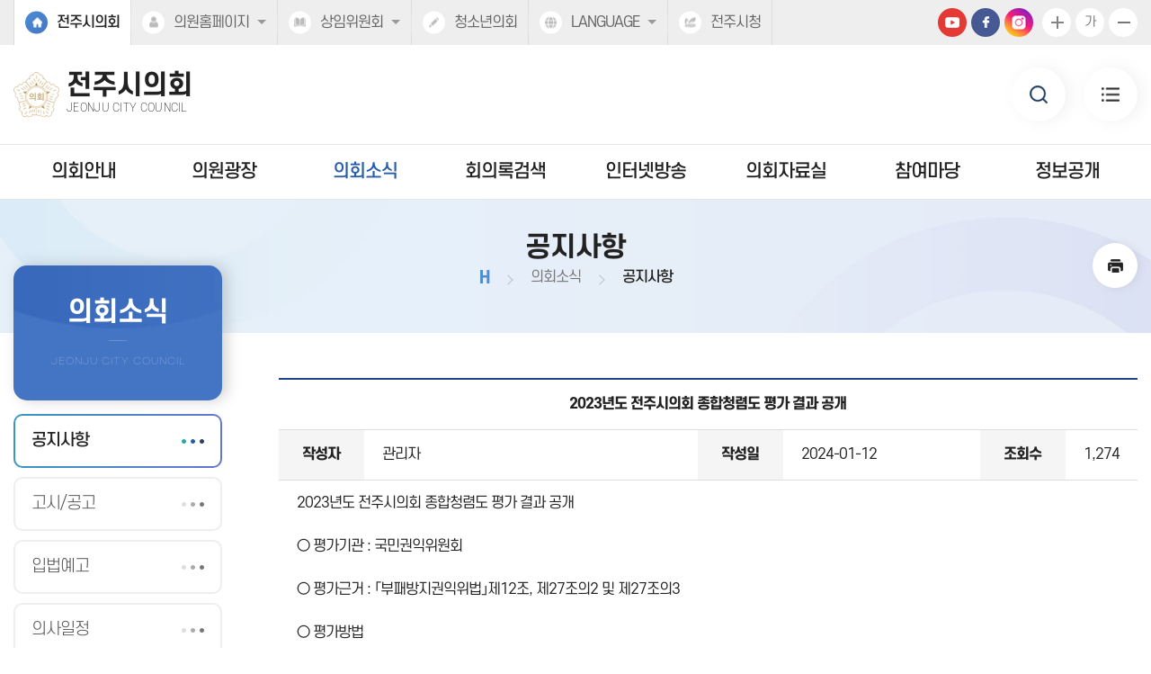

--- FILE ---
content_type: text/html
request_url: https://council.jeonju.go.kr/source/kr/news/notice.html?type=view&uid=2B67A5B72AEF44669BF25B0ADCEDEE7A
body_size: 8431
content:
<!DOCTYPE html>
<html lang="ko">
	<head>
	<meta charset="utf-8" />
	<meta http-equiv="X-UA-Compatible" content="IE=edge" />
	<meta name="viewport" content="width=device-width, initial-scale=1" />
	<meta name="robots" content="index,follow" />
	<meta name="subject" content="전주시의회 홈페이지" />
	<meta name="keywords" content="대한민국, 전라북도, 전주시의회" />
	<meta name="description" content="전주시의회 홈페이지입니다." />
	<meta name="copyright" content="COPYRIGHT(c) 2022 by JEONJU CITY COUNCIL. &amp; jeyun corp." />
	<title>전주시의회</title>
	<link rel="shortcut icon" href="/images/common/favicon.ico" />
	<link rel="stylesheet" type="text/css" href="/css/bootstrap.css" />
	<link rel="stylesheet" type="text/css" href="/css/bootstrap-theme.css" />
	<link rel="stylesheet" type="text/css" href="/css/slick.css" />
	<link rel="stylesheet" type="text/css" href="/css/common.css?ver=251223" />
	<link rel="stylesheet" type="text/css" href="/css/board.css" />
	<link rel="stylesheet" type="text/css" href="/css/layout.css" />
	<link rel="stylesheet" type="text/css" href="/css/assembly.css" />
	<link rel="stylesheet" type="text/css" href="/css/profile.css" />
	<link rel="stylesheet" type="text/css" href="/css/kr/layout.css" />
	<link rel="stylesheet" type="text/css" href="/css/kr/content.css?ver=240306" />

	<script type="text/javascript" src="/js/jquery.js"></script>
	<script type="text/javascript" src="/js/jquery-ui.min.js"></script>
	<script type="text/javascript" src="/js/bootstrap.min.js"></script>
	<script type="text/javascript" src="/js/slick.min.js"></script>
	<script type="text/javascript" src="/js/jquery.bxslider.min.js"></script>
	<script type="text/javascript" src="/js/common.js"></script>
	<script type="text/javascript" src="/js/kr/menu.js"></script>
	<script type="text/javascript" src="/js/kr/sub.js?ver=1"></script>
	<script charset="UTF-8" class="daum_roughmap_loader_script" src="https://ssl.daumcdn.net/dmaps/map_js_init/roughmapLoader.js"></script>
	<script type="text/javascript" src="/js/kr/imageMapResizer.min.js"></script>
	

	</head>
<body id="bg_sub">
	<p id="skip-navigation"><a href="#fontSize">본문바로가기</a></p><div id="top">
    <div class="inner">
        <h1 class="skip">글로벌 링크</h1>
        <button type="button" class="m btn_global">주요 사이트</button>
        <ul class="global">
            <li class="current"><a href="/source/kr/main/main.html" target="_blank" title="새창열림">전주시의회</a></li>
            <li class="list list1"><a href="#member_list" onclick="globalShow('member_list'); return false;" title="클릭시 의원 목록이 보여집니다"><span>의원홈페이지</span></a>
                <div id="member_list">
                    <ul>
					                       <li><a href="/source/member/main/main.html?f_code=11005" target="_blank" title="새창열림" rel="noopener noreferrer">김동헌</a></li>
                                              <li><a href="/source/member/main/main.html?f_code=12005" target="_blank" title="새창열림" rel="noopener noreferrer">김성규</a></li>
                                              <li><a href="/source/member/main/main.html?f_code=12019" target="_blank" title="새창열림" rel="noopener noreferrer">김세혁</a></li>
                                              <li><a href="/source/member/main/main.html?f_code=9005" target="_blank" title="새창열림" rel="noopener noreferrer">김원주</a></li>
                                              <li><a href="/source/member/main/main.html?f_code=9003" target="_blank" title="새창열림" rel="noopener noreferrer">김윤철</a></li>
                                              <li><a href="/source/member/main/main.html?f_code=12002" target="_blank" title="새창열림" rel="noopener noreferrer">김정명</a></li>
                                              <li><a href="/source/member/main/main.html?f_code=12016" target="_blank" title="새창열림" rel="noopener noreferrer">김학송</a></li>
                                              <li><a href="/source/member/main/main.html?f_code=8005" target="_blank" title="새창열림" rel="noopener noreferrer">김현덕</a></li>
                                              <li><a href="/source/member/main/main.html?f_code=12010" target="_blank" title="새창열림" rel="noopener noreferrer">남관우</a></li>
                                              <li><a href="/source/member/main/main.html?f_code=11011" target="_blank" title="새창열림" rel="noopener noreferrer">박선전</a></li>
                                              <li><a href="/source/member/main/main.html?f_code=10006" target="_blank" title="새창열림" rel="noopener noreferrer">박형배</a></li>
                                              <li><a href="/source/member/main/main.html?f_code=12014" target="_blank" title="새창열림" rel="noopener noreferrer">박혜숙</a></li>
                                              <li><a href="/source/member/main/main.html?f_code=11009" target="_blank" title="새창열림" rel="noopener noreferrer">송영진</a></li>
                                              <li><a href="/source/member/main/main.html?f_code=12015" target="_blank" title="새창열림" rel="noopener noreferrer">신유정</a></li>
                                              <li><a href="/source/member/main/main.html?f_code=10003" target="_blank" title="새창열림" rel="noopener noreferrer">양영환</a></li>
                                              <li><a href="/source/member/main/main.html?f_code=12012" target="_blank" title="새창열림" rel="noopener noreferrer">온혜정</a></li>
                                              <li><a href="/source/member/main/main.html?f_code=12011" target="_blank" title="새창열림" rel="noopener noreferrer">이국</a></li>
                                              <li><a href="/source/member/main/main.html?f_code=9004" target="_blank" title="새창열림" rel="noopener noreferrer">이기동</a></li>
                                              <li><a href="/source/member/main/main.html?f_code=11002" target="_blank" title="새창열림" rel="noopener noreferrer">이남숙</a></li>
                                              <li><a href="/source/member/main/main.html?f_code=10008" target="_blank" title="새창열림" rel="noopener noreferrer">이병하</a></li>
                                              <li><a href="/source/member/main/main.html?f_code=12018" target="_blank" title="새창열림" rel="noopener noreferrer">이보순</a></li>
                                              <li><a href="/source/member/main/main.html?f_code=12006" target="_blank" title="새창열림" rel="noopener noreferrer">이성국</a></li>
                                              <li><a href="/source/member/main/main.html?f_code=12001" target="_blank" title="새창열림" rel="noopener noreferrer">장병익</a></li>
                                              <li><a href="/source/member/main/main.html?f_code=12020" target="_blank" title="새창열림" rel="noopener noreferrer">장재희</a></li>
                                              <li><a href="/source/member/main/main.html?f_code=12007" target="_blank" title="새창열림" rel="noopener noreferrer">전윤미</a></li>
                                              <li><a href="/source/member/main/main.html?f_code=11016" target="_blank" title="새창열림" rel="noopener noreferrer">정섬길</a></li>
                                              <li><a href="/source/member/main/main.html?f_code=11018" target="_blank" title="새창열림" rel="noopener noreferrer">채영병</a></li>
                                              <li><a href="/source/member/main/main.html?f_code=12021" target="_blank" title="새창열림" rel="noopener noreferrer">천서영</a></li>
                                              <li><a href="/source/member/main/main.html?f_code=12013" target="_blank" title="새창열림" rel="noopener noreferrer">최명권</a></li>
                                              <li><a href="/source/member/main/main.html?f_code=11017" target="_blank" title="새창열림" rel="noopener noreferrer">최명철</a></li>
                                              <li><a href="/source/member/main/main.html?f_code=12008" target="_blank" title="새창열림" rel="noopener noreferrer">최서연</a></li>
                                              <li><a href="/source/member/main/main.html?f_code=11004" target="_blank" title="새창열림" rel="noopener noreferrer">최용철</a></li>
                                              <li><a href="/source/member/main/main.html?f_code=12003" target="_blank" title="새창열림" rel="noopener noreferrer">최주만</a></li>
                                              <li><a href="/source/member/main/main.html?f_code=12009" target="_blank" title="새창열림" rel="noopener noreferrer">최지은</a></li>
                                              <li><a href="/source/member/main/main.html?f_code=12004" target="_blank" title="새창열림" rel="noopener noreferrer">한승우</a></li>
                                           </ul>
                </div>
            </li>
            <li class="list list2"><a href="#committee_list" onclick="globalShow('committee_list'); return false;" title="클릭시 위원회홈페이지 목록이 보여집니다"><span>상임위원회</span></a>
                <div id="committee_list">
                    <ul>
					                        <li><a href="/source/committee/main/main.html?com_code=C115" target="_blank" title="새창열림" rel="noopener noreferrer">의회운영위원회</a></li>
				                        <li><a href="/source/committee/main/main.html?com_code=C137" target="_blank" title="새창열림" rel="noopener noreferrer">행정위원회</a></li>
				                        <li><a href="/source/committee/main/main.html?com_code=C160" target="_blank" title="새창열림" rel="noopener noreferrer">복지환경위원회</a></li>
				                        <li><a href="/source/committee/main/main.html?com_code=C148" target="_blank" title="새창열림" rel="noopener noreferrer">문화경제위원회</a></li>
				                        <li><a href="/source/committee/main/main.html?com_code=C150" target="_blank" title="새창열림" rel="noopener noreferrer">도시건설위원회</a></li>
				                        <li><a href="/source/committee/main/main.html?com_code=E011" target="_blank" title="새창열림" rel="noopener noreferrer">예산결산특별위원회</a></li>
				                        
                    </ul>
                </div>
            </li>
            <li><a href="/source/ch/main/main.html" target="_blank" title="새창열림" rel="noopener noreferrer">청소년의회</a></li>
            <li class="list list3"><a href="#language_list" onclick="globalShow('language_list'); return false;" title="클릭시 외국어 홈페이지 목록이 보여집니다"><span>LANGUAGE</span></a>
                <div id="language_list">
                    <ul>
                        <li><a href="/source/en/main/main.html" target="_blank" title="새창열림" rel="noopener noreferrer">ENGLISH</a></li>
                        <li><a href="/source/cn/main/main.html" target="_blank" title="새창열림" rel="noopener noreferrer">CHINESE</a></li>
                        <li><a href="/source/jp/main/main.html" target="_blank" title="새창열림" rel="noopener noreferrer">JAPANESE</a></li>
                    </ul>
                </div>
            </li>
            <li><a href="https://www.jeonju.go.kr/" target="_blank" title="새창열림" rel="noopener noreferrer">전주시청</a></li>
        </ul>
        <div class="util_wrap">
            <a href="https://www.youtube.com/channel/UCMxzcX1pEOfDwPk3gAqFcUA" target="_blank" title="새창열림" class="yt">유튜브</a>
            <a href="https://www.facebook.com/jjcouncil/?show_switched_toast=0&show_invite_to_follow=0&show_switched_tooltip=0&show_podcast_settings=0&show_community_review_changes=0&show_community_rollback=0&show_follower_visibility_disclosure=0" target="_blank" title="새창열림" class="fb">페이스북</a>
            <a href="https://www.instagram.com/jeonjucouncil/" target="_blank" title="새창열림" class="insta">인스타</a>
            <div id="font_control" class="w">
                <h2 class="skip">글자크기 조절, 인쇄</h2>
                <ul>
                    <li class="img big"><a href="#zoomBig" id="zoomBig" onclick="javascript:zoomIn();">화면크기를 한단계 크게</a></li>
                    <li class="current"><a href="#zoomCurrent" id="zoomCurrent" onclick="window.location.reload();">가</a></li>
                    <li class="img small"><a href="#zoomSmall" id="zoomSmall" onclick="javascript:zoomOut();">화면크기를 한단계 작게</a></li>
                    <li class="img print"><a href="../util/sub_print.html?pagetitle=%EA%B3%B5%EC%A7%80%EC%82%AC%ED%95%AD+%3A+%EC%A0%84%EC%A3%BC%EC%8B%9C%EC%9D%98%ED%9A%8C" onclick="window.open(this.href, 'printPage', 'width=950,height=600,top=100,left=100,scrollbars=yes,resizable=no'); return false;" target="_blank" title="현재페이지를 인쇄합니다.(새창열림)">현재페이지 인쇄</a></li>
                </ul>
            </div>
        </div>
    </div>
</div>

<div id="header">
    <div class="inner">
        <h1 class="logo">
            <a href="/source/kr/main/main.html">
                <img src="/images/common/ico_council.png" alt="" />
                <span>
                    <strong>전주시의회</strong>
                    <span>JEONJU CITY COUNCIL</span>
                </span>
            </a>
        </h1>
        <button type="button" class="btn_menu">
            <span class="skip">전체메뉴</span>
        </button>
    </div>
</div>
<div id="search">
    <a href="#search" class="btn_search">검색 열기</a>
    <form action="/source/kr/data/search.html" name="inxform" method="post">
        <input type="hidden" name="mode" value="process">
        <fieldset>
            <legend>통합검색</legend>
            <div class="inner">
                <h2>SEARCH</h2>
                <div class="in_txt">
                    <input type="text" name="sw" id="topkeyword" placeholder="무엇이 궁금하세요?" title="검색어를 입력하세요" class="searchbar">
                    <button type="submit" class="btn_submit">검색</button>
                </div>
                <ul class="dot">
                    <li>전주시의회 궁금하신 내용의 검색어를 입력하세요.</li>
                    <li>검색어란에 찾고자 하시는 단어의 일부를 입력하시면 포함된 단어가 있는 모든 단어가 검색됩니다.</li>
                </ul>
            </div>
            <button type="button" class="btn_close">검색닫기</button>
        </fieldset>
    </form>
</div>
<div class="m_menu m">
    <div class="m_top">
        <button type="button" class="btn_menu_close">
            <span class="skip">전체메뉴 닫기</span>
            <span class="bar bar1"></span>
            <span class="bar bar2"></span>
        </button>
        <h1 class="logo">
            <a href="/source/kr/main/main.html">
                <img src="/images/common/ico_council.png" alt="" />
                <span>
                    <strong>전주시의회</strong>
                    <span>JEONJU CITY COUNCIL</span>
                </span>
            </a>
        </h1>
    </div>
    <ul>
        <li class="menu1 current">
    <a href="../intro/greeting.html">의회안내</a>
    <div class="menu">
        <ul>
            <li class="current"><a href="../intro/greeting.html">의장실</a>
                <ul>
                    <li class="current"><a href="../intro/greeting.html">의장인사말</a></li>
                    <li class="current"><a href="../intro/profile.html">의장약력</a></li>
                </ul>
            </li>
            <li class="current"><a href="../intro/history.html">의회연혁</a></li>
            <li class="current"><a href="../intro/org1.html">의회구성</a>
                <ul>
                    <li class="current"><a href="../intro/org1.html">의회구성도</a></li>
                    <li class="current"><a href="../intro/org2.html">위원회</a></li>
                    <li class="current"><a href="../intro/org3.html">의회사무국</a></li>
                </ul>
            </li>
            <li class="current"><a href="../intro/ethics.html">의원윤리강령</a></li>
            <li class="current"><a href="../intro/function1.html">의회기능</a>
                <ul>
                    <li class="current"><a href="../intro/function1.html">의회의권한</a></li>
                    <li class="current"><a href="../intro/function2.html">의회운영</a></li>
                    <li class="current"><a href="../intro/function3.html">회기소집</a></li>
                    <li class="current"><a href="../intro/function4.html">의안처리절차</a></li>
                    <li class="current"><a href="../intro/function5.html">예산심의/확정절차</a></li>
                    <li class="current"><a href="../intro/function6.html">행정사무감사/조사</a></li>
                </ul>
            </li>
			<li class="current"><a href="../intro/character.html">의회상징</a>
				<ul>
		            <li class="current"><a href="../intro/character.html">전주시의회 상징물</a></li>
				</ul>
			</li>		
            <li class="current"><a href="../intro/office.html">의회사무국</a></li>
            <li class="current"><a href="../intro/building1.html">의회청사안내</a>
                <ul>
                    <li class="current"><a href="../intro/building1.html">청사안내</a></li>
                    <li class="current"><a href="../intro/building2.html">전화번호</a></li>
                    <li class="current"><a href="../intro/building3.html">오시는길</a></li>
                </ul>
            </li>
        </ul>
    </div>
</li>
<li class="menu2 current">
    <a href="../member/active1.html">의원광장</a>
    <div class="menu">
        <ul>
            <li class="current"><a href="../member/active1.html">현역의원</a>
                <ul>
                    <li class="current"><a href="../member/active1.html">인명별</a></li>
                    <li class="current"><a href="../member/active2.html">선거구별</a></li>
                    <li class="current"><a href="../member/active3.html">위원회별</a></li>
                </ul>
            </li>
            <li class="current"><a href="../member/memberlist.html">역대의원검색</a></li>
			<li class="current"><a href="../member/study1.html">의원연구단체</a>
                <ul>
					
										select * from research_config where r_daesu='12' and r_use!='N' order by r_sort
							 
							  <li class="current first-child"><a href="study1.html?rcode=POL10">AI&middot;영화영상산업연구회</a></li>  

							  
					
							 
							  <li class="current first-child"><a href="study1.html?rcode=POL11">전주인구정책연구회</a></li>  

							  
					
							 
							  <li class="current first-child"><a href="study1.html?rcode=R_ORD">조례연구회</a></li>  

							  
					
							 
							  <li class="current first-child"><a href="study1.html?rcode=POL9">로컬라이징연구회</a></li>  

							  
					
							 
							  <li class="current last-child"><a href="study1.html?rcode=POL12">의정혁신연구회</a></li>  

							  
										
					</ul>
            </li>
        </ul>
    </div>
</li>
<li class="menu3 current_on">
    <a href="../news/notice.html">의회소식</a>
    <div class="menu">
        <ul>
            <li class="current_on"><a href="../news/notice.html">공지사항</a></li>
            <li class="current"><a href="../news/bulletin.html">고시/공고</a></li>
            <li class="current"><a href="../news/legislation.html">입법예고</a></li>
            <li class="current"><a href="../news/agenda1.html">의사일정</a>
                <ul>
                    <li class="current"><a href="../news/agenda1.html">달력으로보기</a></li>
                    <li class="current"><a href="../news/agenda2.html">회기별보기</a></li>
                </ul>
            </li>
            <li class="current"><a href="../news/gallery.html">의회사진</a></li>
            <li class="current"><a href="../news/news.html">보도자료</a></li>
            <li class="current"><a href="../news/business.html">업무추진비</a></li>
            <li class="current"><a href="../news/condition.html">의원겸직현황</a></li>
            <li class="current"><a href="../news/activity.html">국내외활동상황공개</a></li>
            <li class="current"><a href="../news/service.html">정책연구용역</a></li>
            <!--<li class="current"><a href="/source/committee/main/main.html?com_code=C115" target="_blank" title="새창열림">의회운영위원회</a></li>
            <li class="current"><a href="/source/committee/main/main.html?com_code=C137" target="_blank" title="새창열림">행정위원회</a></li>
            <li class="current"><a href="/source/committee/main/main.html?com_code=C160" target="_blank" title="새창열림">복지환경위원회</a></li>
            <li class="current"><a href="/source/committee/main/main.html?com_code=C148" target="_blank" title="새창열림">문화경제위원회</a></li>
            <li class="current"><a href="/source/committee/main/main.html?com_code=C150" target="_blank" title="새창열림">도시건설위원회</a></li>-->
        </ul>
    </div>
</li>
<li class="menu4 current">
    <a href="../assembly/late.html">회의록검색</a>
    <div class="menu">
        <ul>
            <li class="current"><a href="../assembly/late.html">최근회의록</a></li>
            <li class="current"><a href="../assembly/simple1.html">단순검색</a>
                <ul>
                    <li class="current"><a href="../assembly/simple1.html">회기별검색</a></li>
                    <li class="current"><a href="../assembly/simple2.html">회의별검색</a></li>
                    <li class="current"><a href="../assembly/simple3.html">연도별검색</a></li>
                    <li class="current"><a href="../assembly/simple4.html">의원별검색</a></li>
                </ul>
            </li>
            <li class="current"><a href="../assembly/detail1.html">상세검색</a>
                <ul>
                    <li class="current"><a href="../assembly/detail1.html">안건검색</a></li>
                    <li class="current"><a href="../assembly/detail2.html">의원발언검색</a></li>
                    <li class="current"><a href="../assembly/detail2.html">부록검색</a></li>
                    <li class="current"><a href="../assembly/detail4.html">전체검색</a></li>
                </ul>
            </li>
            <li class="current"><a href="../assembly/qna1.html">시정질문</a>
                <ul>
                    <li class="current"><a href="../assembly/qna1.html">질문의원</a></li>
                    <li class="current"><a href="../assembly/qna2.html">회기별</a></li>
                    <li class="current"><a href="../assembly/qna3.html">서면질문</a></li>
                    <li class="current"><a href="../assembly/qna4.html">상세검색</a></li>
                </ul>
            </li>
			
            <li class="current"><a href="../assembly/five1.html">5분자유발언</a>
                <ul>
                    <li class="current"><a href="../assembly/five1.html">발언의원</a></li>
                    <li class="current"><a href="../assembly/five2.html">회기별</a></li>
                    <li class="current"><a href="../assembly/five3.html">상세검색</a></li>
                </ul>
            </li>
			
			<li class="current"><a href="../assembly/old.html">초대회의록</a></li>
			
			<li class="current"><a href="../assembly/bill.html">의안정보</a>
                <ul>
                    <li class="current"><a href="../assembly/bill.html">발언의원</a></li>
                    <li class="current"><a href="../assembly/state.html">회기별</a></li>
                </ul>
            </li>
		</ul>
		
		
		
		
		
		
    </div>
</li>
<li class="menu5 current">
    <a href="../cast/live.html">인터넷방송</a>
    <div class="menu">
        <ul>
            <li class="current"><a href="../cast/live.html">생방송</a></li>
            <li class="current"><a href="../cast/session.html">본회의</a></li>
            <li class="current"><a href="../cast/qna.html">시정질문</a></li>
            <li class="current"><a href="../cast/five.html">5분자유발언</a></li>
        </ul>
    </div>
</li>



<li class="menu7 current">
    <a href="../data/magazine1.html">의회자료실</a>
    <div class="menu">
        <ul>
            <li class="current"><a href="../data/magazine1.html">의회간행물</a>
                <ul>
                    <li class="current"><a href="../data/magazine1.html">의회보</a></li>
                    <li class="current"><a href="../data/magazine2.html">의정백서</a></li>
                    <li class="current"><a href="../data/magazine3.html">기타간행물</a></li>
                    <li class="current"><a href="../data/magazine4.html">의회보 구독신청</a></li>
                </ul>
            </li>
            <li class="current"><a href="../data/book.html">도서목록</a></li>
            <li class="current"><a href="../data/law.html">관련법규</a></li>
            <li class="current"><a href="../data/voca.html">의회용어사전</a>
            <li class="current"><a href="../data/form.html">의회관련서식</a></li>
            <li class="current"><a href="../data/search.html">통합검색</a></li>
            <li class="current"><a href="../data/banner.html">유관기관</a></li>
        </ul>
    </div>
</li>


<li class="menu8 current">
    <a href="../open/tour.html">참여마당</a>
    <div class="menu">
        <ul>
            <li class="current"><a href="../open/tour.html">방청견학안내</a></li>
            <li class="current"><a href="../open/complaint1.html">청원진정안내</a>
            </li>
            <li class="current"><a href="../open/free.html">자유게시판</a></li>
            <li class="current"><a href="../open/internet.html">인터넷민원</a></li>
            <li class="current"><a href="../open/jumin.html">주민조례청구</a></li>
            <!--<li class="current"><a href="../open/audit.html">행정사무감사</a></li>-->
        </ul>
    </div>
</li>

<li class="menu9 last current">
    <a href="../info/InformationCollection.html">정보공개</a>
    <div class="menu">
        <ul>
			<li class="current"><a href="../info/InformationCollection.html">정보공개목록</a></li>
            <li class="current"><a href="../info/operations.html">의회운영</a></li>
            <li class="current"><a href="../info/activities.html">의원활동</a></li>
            <li class="current"><a href="../info/samu.html">의회사무</a></li>
        </ul>
    </div>
</li>



<li class="menu0 last current">
    <a href="../guide/sitemap.html">사이트안내</a>
    <div class="menu">
        <ul>
            <li class="current"><a href="../guide/sitemap.html">누리집지도</a></li>
            <li class="current"><a href="../guide/privacy.html">개인정보처리방침</a></li>
            <li class="current"><a href="../guide/email.html">이메일무단수집거부</a></li>
        </ul>
    </div>
</li>
    </ul>
</div>

<!-- 메인메뉴 -->
<div id="menuArea" class="w">
    <div class="inner">
        <h2 class="skip">메인메뉴</h2>
        <ul id="topmenu">
            <li class="menu1 current">
    <a href="../intro/greeting.html">의회안내</a>
    <div class="menu">
        <ul>
            <li class="current"><a href="../intro/greeting.html">의장실</a>
                <ul>
                    <li class="current"><a href="../intro/greeting.html">의장인사말</a></li>
                    <li class="current"><a href="../intro/profile.html">의장약력</a></li>
                </ul>
            </li>
            <li class="current"><a href="../intro/history.html">의회연혁</a></li>
            <li class="current"><a href="../intro/org1.html">의회구성</a>
                <ul>
                    <li class="current"><a href="../intro/org1.html">의회구성도</a></li>
                    <li class="current"><a href="../intro/org2.html">위원회</a></li>
                    <li class="current"><a href="../intro/org3.html">의회사무국</a></li>
                </ul>
            </li>
            <li class="current"><a href="../intro/ethics.html">의원윤리강령</a></li>
            <li class="current"><a href="../intro/function1.html">의회기능</a>
                <ul>
                    <li class="current"><a href="../intro/function1.html">의회의권한</a></li>
                    <li class="current"><a href="../intro/function2.html">의회운영</a></li>
                    <li class="current"><a href="../intro/function3.html">회기소집</a></li>
                    <li class="current"><a href="../intro/function4.html">의안처리절차</a></li>
                    <li class="current"><a href="../intro/function5.html">예산심의/확정절차</a></li>
                    <li class="current"><a href="../intro/function6.html">행정사무감사/조사</a></li>
                </ul>
            </li>
			<li class="current"><a href="../intro/character.html">의회상징</a>
				<ul>
		            <li class="current"><a href="../intro/character.html">전주시의회 상징물</a></li>
				</ul>
			</li>		
            <li class="current"><a href="../intro/office.html">의회사무국</a></li>
            <li class="current"><a href="../intro/building1.html">의회청사안내</a>
                <ul>
                    <li class="current"><a href="../intro/building1.html">청사안내</a></li>
                    <li class="current"><a href="../intro/building2.html">전화번호</a></li>
                    <li class="current"><a href="../intro/building3.html">오시는길</a></li>
                </ul>
            </li>
        </ul>
    </div>
</li>
<li class="menu2 current">
    <a href="../member/active1.html">의원광장</a>
    <div class="menu">
        <ul>
            <li class="current"><a href="../member/active1.html">현역의원</a>
                <ul>
                    <li class="current"><a href="../member/active1.html">인명별</a></li>
                    <li class="current"><a href="../member/active2.html">선거구별</a></li>
                    <li class="current"><a href="../member/active3.html">위원회별</a></li>
                </ul>
            </li>
            <li class="current"><a href="../member/memberlist.html">역대의원검색</a></li>
			<li class="current"><a href="../member/study1.html">의원연구단체</a>
                <ul>
					
										select * from research_config where r_daesu='12' and r_use!='N' order by r_sort
							 
							  <li class="current first-child"><a href="study1.html?rcode=POL10">AI&middot;영화영상산업연구회</a></li>  

							  
					
							 
							  <li class="current first-child"><a href="study1.html?rcode=POL11">전주인구정책연구회</a></li>  

							  
					
							 
							  <li class="current first-child"><a href="study1.html?rcode=R_ORD">조례연구회</a></li>  

							  
					
							 
							  <li class="current first-child"><a href="study1.html?rcode=POL9">로컬라이징연구회</a></li>  

							  
					
							 
							  <li class="current last-child"><a href="study1.html?rcode=POL12">의정혁신연구회</a></li>  

							  
										
					</ul>
            </li>
        </ul>
    </div>
</li>
<li class="menu3 current_on">
    <a href="../news/notice.html">의회소식</a>
    <div class="menu">
        <ul>
            <li class="current_on"><a href="../news/notice.html">공지사항</a></li>
            <li class="current"><a href="../news/bulletin.html">고시/공고</a></li>
            <li class="current"><a href="../news/legislation.html">입법예고</a></li>
            <li class="current"><a href="../news/agenda1.html">의사일정</a>
                <ul>
                    <li class="current"><a href="../news/agenda1.html">달력으로보기</a></li>
                    <li class="current"><a href="../news/agenda2.html">회기별보기</a></li>
                </ul>
            </li>
            <li class="current"><a href="../news/gallery.html">의회사진</a></li>
            <li class="current"><a href="../news/news.html">보도자료</a></li>
            <li class="current"><a href="../news/business.html">업무추진비</a></li>
            <li class="current"><a href="../news/condition.html">의원겸직현황</a></li>
            <li class="current"><a href="../news/activity.html">국내외활동상황공개</a></li>
            <li class="current"><a href="../news/service.html">정책연구용역</a></li>
            <!--<li class="current"><a href="/source/committee/main/main.html?com_code=C115" target="_blank" title="새창열림">의회운영위원회</a></li>
            <li class="current"><a href="/source/committee/main/main.html?com_code=C137" target="_blank" title="새창열림">행정위원회</a></li>
            <li class="current"><a href="/source/committee/main/main.html?com_code=C160" target="_blank" title="새창열림">복지환경위원회</a></li>
            <li class="current"><a href="/source/committee/main/main.html?com_code=C148" target="_blank" title="새창열림">문화경제위원회</a></li>
            <li class="current"><a href="/source/committee/main/main.html?com_code=C150" target="_blank" title="새창열림">도시건설위원회</a></li>-->
        </ul>
    </div>
</li>
<li class="menu4 current">
    <a href="../assembly/late.html">회의록검색</a>
    <div class="menu">
        <ul>
            <li class="current"><a href="../assembly/late.html">최근회의록</a></li>
            <li class="current"><a href="../assembly/simple1.html">단순검색</a>
                <ul>
                    <li class="current"><a href="../assembly/simple1.html">회기별검색</a></li>
                    <li class="current"><a href="../assembly/simple2.html">회의별검색</a></li>
                    <li class="current"><a href="../assembly/simple3.html">연도별검색</a></li>
                    <li class="current"><a href="../assembly/simple4.html">의원별검색</a></li>
                </ul>
            </li>
            <li class="current"><a href="../assembly/detail1.html">상세검색</a>
                <ul>
                    <li class="current"><a href="../assembly/detail1.html">안건검색</a></li>
                    <li class="current"><a href="../assembly/detail2.html">의원발언검색</a></li>
                    <li class="current"><a href="../assembly/detail2.html">부록검색</a></li>
                    <li class="current"><a href="../assembly/detail4.html">전체검색</a></li>
                </ul>
            </li>
            <li class="current"><a href="../assembly/qna1.html">시정질문</a>
                <ul>
                    <li class="current"><a href="../assembly/qna1.html">질문의원</a></li>
                    <li class="current"><a href="../assembly/qna2.html">회기별</a></li>
                    <li class="current"><a href="../assembly/qna3.html">서면질문</a></li>
                    <li class="current"><a href="../assembly/qna4.html">상세검색</a></li>
                </ul>
            </li>
			
            <li class="current"><a href="../assembly/five1.html">5분자유발언</a>
                <ul>
                    <li class="current"><a href="../assembly/five1.html">발언의원</a></li>
                    <li class="current"><a href="../assembly/five2.html">회기별</a></li>
                    <li class="current"><a href="../assembly/five3.html">상세검색</a></li>
                </ul>
            </li>
			
			<li class="current"><a href="../assembly/old.html">초대회의록</a></li>
			
			<li class="current"><a href="../assembly/bill.html">의안정보</a>
                <ul>
                    <li class="current"><a href="../assembly/bill.html">발언의원</a></li>
                    <li class="current"><a href="../assembly/state.html">회기별</a></li>
                </ul>
            </li>
		</ul>
		
		
		
		
		
		
    </div>
</li>
<li class="menu5 current">
    <a href="../cast/live.html">인터넷방송</a>
    <div class="menu">
        <ul>
            <li class="current"><a href="../cast/live.html">생방송</a></li>
            <li class="current"><a href="../cast/session.html">본회의</a></li>
            <li class="current"><a href="../cast/qna.html">시정질문</a></li>
            <li class="current"><a href="../cast/five.html">5분자유발언</a></li>
        </ul>
    </div>
</li>



<li class="menu7 current">
    <a href="../data/magazine1.html">의회자료실</a>
    <div class="menu">
        <ul>
            <li class="current"><a href="../data/magazine1.html">의회간행물</a>
                <ul>
                    <li class="current"><a href="../data/magazine1.html">의회보</a></li>
                    <li class="current"><a href="../data/magazine2.html">의정백서</a></li>
                    <li class="current"><a href="../data/magazine3.html">기타간행물</a></li>
                    <li class="current"><a href="../data/magazine4.html">의회보 구독신청</a></li>
                </ul>
            </li>
            <li class="current"><a href="../data/book.html">도서목록</a></li>
            <li class="current"><a href="../data/law.html">관련법규</a></li>
            <li class="current"><a href="../data/voca.html">의회용어사전</a>
            <li class="current"><a href="../data/form.html">의회관련서식</a></li>
            <li class="current"><a href="../data/search.html">통합검색</a></li>
            <li class="current"><a href="../data/banner.html">유관기관</a></li>
        </ul>
    </div>
</li>


<li class="menu8 current">
    <a href="../open/tour.html">참여마당</a>
    <div class="menu">
        <ul>
            <li class="current"><a href="../open/tour.html">방청견학안내</a></li>
            <li class="current"><a href="../open/complaint1.html">청원진정안내</a>
            </li>
            <li class="current"><a href="../open/free.html">자유게시판</a></li>
            <li class="current"><a href="../open/internet.html">인터넷민원</a></li>
            <li class="current"><a href="../open/jumin.html">주민조례청구</a></li>
            <!--<li class="current"><a href="../open/audit.html">행정사무감사</a></li>-->
        </ul>
    </div>
</li>

<li class="menu9 last current">
    <a href="../info/InformationCollection.html">정보공개</a>
    <div class="menu">
        <ul>
			<li class="current"><a href="../info/InformationCollection.html">정보공개목록</a></li>
            <li class="current"><a href="../info/operations.html">의회운영</a></li>
            <li class="current"><a href="../info/activities.html">의원활동</a></li>
            <li class="current"><a href="../info/samu.html">의회사무</a></li>
        </ul>
    </div>
</li>



<li class="menu0 last current">
    <a href="../guide/sitemap.html">사이트안내</a>
    <div class="menu">
        <ul>
            <li class="current"><a href="../guide/sitemap.html">누리집지도</a></li>
            <li class="current"><a href="../guide/privacy.html">개인정보처리방침</a></li>
            <li class="current"><a href="../guide/email.html">이메일무단수집거부</a></li>
        </ul>
    </div>
</li>
        </ul>
        <div class="bar"></div>
    </div>
    <hr />
    <!-- //메인메뉴 -->
</div>


<div id="container_sub">
<div id="subVisual">
    <div class="inner">
        <div id="pageInfo">
                        <h3>공지사항</h3>
                        <div class="location">
                <a href="/source/kr/main/main.html">H</a>
                                <span>의회소식</span>
                <span>공지사항</span>
                            </div>
            <div class="btn_wrap">
                                <a href="../util/sub_print.html?pagetitle=%EA%B3%B5%EC%A7%80%EC%82%AC%ED%95%AD+%3A+%EC%A0%84%EC%A3%BC%EC%8B%9C%EC%9D%98%ED%9A%8C" onclick="window.open(this.href, 'printPage', 'width=950,height=600,top=100,left=100,scrollbars=yes,resizable=no'); return false;" target="_blank" title="현재페이지를 인쇄합니다.(새창열림)">현재페이지 인쇄</a>
            </div>
        </div>
    </div>
</div>
<hr />
<div id="subContent">
    <div id="submenu" class="w sm_news">
        <div class="sm_tit">
            <h2>의회소식</h2>
        </div>
        <ul class="depth2">
                        <li class="current_on"><a href="../news/notice.html"><span>공지사항</span></a></li>
            <li class="current"><a href="../news/bulletin.html"><span>고시/공고</span></a></li>
            <li class="current"><a href="../news/legislation.html"><span>입법예고</span></a></li>
            <li class="current"><a href="../news/agenda1.html"><span>의사일정</span></a>
                <ul>
                    <li class="current"><a href="../news/agenda1.html">달력으로보기</a></li>
                    <li class="current"><a href="../news/agenda2.html">회기별보기</a></li>
					<li class="current"><a href="../news/agenda3.html">연간회기운영계획</a></li>
                </ul>
            </li>
            <li class="current"><a href="../news/gallery.html"><span>의회사진</span></a></li>
            <li class="current"><a href="../news/news.html"><span>보도자료</span></a></li>
            <li class="current"><a href="../news/business.html"><span>업무추진비</span></a></li>
            <li class="current"><a href="../news/condition.html"><span>의원겸직현황</span></a></li>
            <li class="current"><a href="../news/activity.html"><span>국내외활동상황공개</span></a></li>
            <li class="current"><a href="../news/service.html"><span>정책연구용역</span></a></li>
            <!-- <li class="current"><a href="/source/committee/main/main.html?com_code=C115" target="_blank" title="새창열림"><span>의회운영위원회</span></a></li>
            <li class="current"><a href="/source/committee/main/main.html?com_code=C137" target="_blank" title="새창열림"><span>행정위원회</span></a></li>
            <li class="current"><a href="/source/committee/main/main.html?com_code=C160" target="_blank" title="새창열림"><span>복지환경위원회</span></a></li>
            <li class="current"><a href="/source/committee/main/main.html?com_code=C148" target="_blank" title="새창열림"><span>문화경제위원회</span></a></li>
            <li class="current"><a href="/source/committee/main/main.html?com_code=C150" target="_blank" title="새창열림"><span>도시건설위원회</span></a></li> -->

                    </ul>

    </div>
<!-- 프린트영역 -->
<div id="content">
    <!-- 글자크기조절 -->
    <div id="fontSize">
        <div id="sub_default">
<!-- 본문내용 -->
<div id="sub_board">


<!--글보기-->



<table class="board_view">
        <caption>글보기입니다. 각 항목은 제목, 작성자, 작성일, 조회수, 첨부파일, 내용으로 구분됩니다.</caption>
        <colgroup>
            <col style="width:10%">
            <col>
            <col style="width:10%">
            <col style="width:23%">
            <col style="width:10%">
            <col style="width:6.5%">
        </colgroup>
        <thead>
            <tr>
                <th scope="col" colspan="6">2023년도 전주시의회 종합청렴도 평가 결과 공개</th>
            </tr>
        </thead>
        <tbody>
            <tr>
                <th scope="row">작성자</th>
                <td>관리자</td>
                <th scope="row">작성일</th>
                <td>2024-01-12</td>
                <th scope="row">조회수</th>
                <td>1,274</td>
            </tr>
            <tr>
                <td class="comment" colspan="6">
                    			2023년도 전주시의회 종합청렴도 평가 결과 공개<br />
<br />
○ 평가기관 : 국민권익위원회<br />
<br />
○ 평가근거 : 「부패방지권익위법」제12조, 제27조의2 및 제27조의3<br />
<br />
○ 평가방법 <br />
<br />
  - 종합청렴도 : 청렴체감도(60%)와 청렴노력도(40%)를 가중합산 후, 신뢰도 저해행위 및 의무 미이행등에 대한 감점을 반영하여 최종점수 산출<br />
<br />
○ 평가결과 : 종합청렴도2등급(청렴체감도 3등급 / 청렴노력도 2등급)<br />
<br />
 
                </td>
            </tr>
            <tr>
                <th>첨부</th>
                <td colspan="5">
                    <ul class="attach">
					&nbsp;                       
                    </ul>

                </td>
            </tr>
        </tbody>
    </table>	
	
    <table class="board_normal">
        <caption>이전글, 다음글이며, 각 항목은 이전글, 다음글의 제목을 보여줍니다.</caption>
        <colgroup>
            <col style="width:14.5%">
            <col>
        </colgroup>
        <tbody>
            <tr>
                <th scope="row">이전글</th>
                <td><a href="?type=view&amp;uid=E9CB3D7A9568818856B6748B8437A0C1&amp;flag=&amp;key=&amp;table=&amp;mem_code=council&amp;total_record=713&amp;sort_num=704&amp;f_code=">2024년 전주시의회 회기운영계획</a></td>
            </tr>
            <tr>
                <th scope="row">다음글</th>
                <td><a href="?type=view&amp;uid=DA811C68BB2D9B8CAE5318B114153B8F&amp;flag=&amp;key=&amp;table=&amp;mem_code=council&amp;total_record=713&amp;sort_num=704&amp;f_code=">『전주시의회의원신분증규칙 일부개정규칙』공포</a></td>
            </tr>
        </tbody>
    </table>
    
    <div class="board_btn">
        <a href="?page=1&amp;flag=&amp;keyword=&amp;rcode=" class="btn">목록보기</a>
    </div>








</div>
<!-- //본문내용 -->
 </div>
</div>
</div>
</div>
</div>
 <hr />

 <h2 class="skip">주소 및 연락처, 저작권정보</h2>
 <div class="linksite">
     <ul class="inner">
         <li><a href="#linksite01">전국 시&middot;도의회</a>
             <div id="linksite01">
                 <ul>
                     <li><a href="http://www.smc.seoul.kr/" target="_blank" title="서울특별시의회(새창열림)">서울특별시의회</a></li>
                     <li><a href="http://council.busan.go.kr" target="_blank" title="부산광역시의회(새창열림)">부산광역시의회</a></li>
                     <li><a href="http://council.daegu.go.kr" target="_blank" title="대구광역시의회(새창열림)">대구광역시의회</a></li>
                     <li><a href="http://www.icouncil.go.kr/" target="_blank" title="인천광역시의회(새창열림)">인천광역시의회</a></li>
                     <li><a href="https://council.gwangju.go.kr/index.do" target="_blank" title="광주광역시의회(새창열림)">광주광역시의회</a></li>
                     <li><a href="http://council.daejeon.go.kr" target="_blank" title="대전광역시의회(새창열림)">대전광역시의회</a></li>
                     <li><a href="http://www.council.ulsan.kr/" target="_blank" title="울산광역시의회(새창열림)">울산광역시의회</a></li>
                     <li><a href="http://council.gangwon.kr/" target="_blank" title="강원특별자치도의회(새창열림)">강원특별자치도의회</a></li>
                     <li><a href="http://council.chungbuk.kr" target="_blank" title="충청북도의회(새창열림)">충청북도의회</a></li>
                     <li><a href="http://council.chungnam.go.kr/" target="_blank" title="충청남도의회(새창열림)">충청남도의회</a></li>
                     <li><a href="https://www.jbstatecouncil.jeonbuk.kr/jbassem/main" target="_blank" title="전북특별자치도의회(새창열림)">전북특별자치도의회</a></li>
                     <li><a href="http://jnassembly.go.kr/" target="_blank" title="전라남도의회(새창열림)">전라남도의회</a></li>
                     <li><a href="https://council.gyeongnam.go.kr/intro/intro.do" target="_blank" title="경상북도의회(새창열림)">경상북도의회</a></li>
                     <li><a href="http://www.gncl.or.kr/" target="_blank" title="경상남도의회(새창열림)">경상남도의회</a></li>
                     <li><a href="http://www.council.jeju.kr" target="_blank" title="제주특별자치도의회(새창열림)">제주특별자치도의회</a></li>
                 </ul>

             </div>
         </li>
         <li><a href="#linksite02">전북특별자치도 시&middot;군의회</a>
             <div id="linksite02">
                 <ul>
                     <li><a href="https://www.jbstatecouncil.jeonbuk.kr/jbassem/main" target="_blank" title="전북특별자치도의회(새창열림)">전북특별자치도의회</a></li>
                     <li><a href="http://council.iksan.go.kr" target="_blank" title="익산시의회(새창열림)">익산시의회</a></li>
                     <li><a href="http://council.gunsan.go.kr" target="_blank" title="군산시의회(새창열림)">군산시의회</a></li>
                     <li><a href="http://council.gimje.go.kr" target="_blank" title="김제시의회(새창열림)">김제시의회</a></li>
                     <li><a href="http://www.jcc.or.kr" target="_blank" title="정읍시의회(새창열림)">정읍시의회</a></li>
                     <li><a href="http://council.namwon.go.kr" target="_blank" title="남원시의회(새창열림)">남원시의회</a></li>
                     <li><a href="http://council.wanju.go.kr" target="_blank" title="완주군의회(새창열림)">완주군의회</a></li>
                     <li><a href="https://assem.muju.go.kr" target="_blank" title="무주군의회(새창열림)">무주군의회</a></li>
                     <li><a href="http://council.jinan.go.kr" target="_blank" title="진안군의회(새창열림)">진안군의회</a></li>
                     <li><a href="http://council.jangsu.go.kr" target="_blank" title="장수군의회(새창열림)">장수군의회</a></li>
                     <li><a href="http://council.imsil.go.kr" target="_blank" title="임실군의회(새창열림)">임실군의회</a></li>
                     <li><a href="http://www.sunchangcouncil.go.kr" target="_blank" title="순창군의회(새창열림)">순창군의회</a></li>
                     <li><a href="http://council.buan.go.kr" target="_blank" title="부안군의회(새창열림)">부안군의회</a></li>
                     <li><a href="https://www.gochang.go.kr/council/index.gochang" target="_blank" title="고창군의회(새창열림)">고창군의회</a></li>
                 </ul>
             </div>
         </li>
         <li><a href="#linksite03">전북특별자치도청 지자체</a>
             <div id="linksite03">
                 <ul>
                     <li><a href="http://www.jeonbuk.go.kr" title="전북특별자치도청 새창열림" target="_blank">전북특별자치도청</a></li>
					<li><a href="http://www.jeonju.go.kr/" title="전주시청 새창열림" target="_blank">전주시청</a></li>
					<li><a href="http://www.iksan.go.kr" title="익산시청 새창열림" target="_blank">익산시청</a></li>
														<li>
								<a href="http://www.gunsan.go.kr" title="군산시청 새창열림" target="_blank">군산시청</a>
							</li>
														<li>
								<a href="http://www.gimje.go.kr" title="김제시청 새창열림" target="_blank">김제시청</a>
							</li>
														<li>
								<a href="http://www.jeongeup.go.kr" title="정읍시청 새창열림" target="_blank">정읍시청</a>
							</li>
														<li>
								<a href="http://www.namwon.go.kr" title="남원시청 새창열림" target="_blank">남원시청</a>
							</li>
														<li>
								<a href="http://www.wanju.go.kr" title="완주군청 새창열림" target="_blank">완주군청</a>
							</li>
														<li>
								<a href="http://www.jinan.go.kr" title="진안군청 새창열림" target="_blank">진안군청</a>
							</li>
														<li>
								<a href="http://www.muju.go.kr" title="무주군청 새창열림" target="_blank">무주군청</a>
							</li>
														<li>
								<a href="http://www.jangsu.go.kr" title="장수군청 새창열림" target="_blank">장수군청</a>
							</li>
														<li>
								<a href="http://www.imsil.go.kr" title="임실군청 새창열림" target="_blank">임실군청</a>
							</li>
														<li>
								<a href="http://www.sunchang.go.kr" title="순창군청 새창열림" target="_blank">순창군청</a>
							</li>
														<li>
								<a href="http://www.buan.go.kr" title="부안군청 새창열림" target="_blank">부안군청</a>
							</li>
														<li>
								<a href="http://www.gochang.go.kr" title="고창군청 새창열림" target="_blank">고창군청</a>
							</li>
                 </ul>
             </div>
         </li>

		<li><a href="#linksite04">관련기관 바로가기</a>
					<div id="linksite04">
						<ul>
						<li><a href="https://www.president.go.kr" title="대통령실 새창열림" target="_blank">대통령실</a></li>
						
						<li><a href="https://www.opm.go.kr/opm/index.do" title="국무총리실 새창열림" target="_blank">국무총리실</a></li>
						
						<li><a href="https://www.gov.kr/portal/main/nologin" title="정부대표누리집 새창열림" target="_blank">정부대표누리집</a></li>
						
						<li><a href="https://www.assembly.go.kr/portal/main/main.do" title="대한민국국회 새창열림" target="_blank">대한민국국회</a></li>
						
						<li><a href="https://www.scourt.go.kr/scourt/index.html" title="대한민국법원 새창열림" target="_blank">대한민국법원</a></li>
						
						<li><a href="https://mpccak.or.kr" title="대한민국시도의회의장협의회 새창열림" target="_blank">대한민국시도의회의장협의회</a></li>
						
						<li><a href="http://www.ncac.or.kr" title="대한민국시군자치구의회의장협의회 새창열림" target="_blank">대한민국시군자치구의회의장협의회</a></li>
						</ul>
					</div>
				</li>
			 </ul>
		 </div>

 <div id="footer">
     <div class="inner">
         <div class="info">
             <h1 class="logo">
                 <a href="/source/kr/main/main.html">
                     <img src="/images/common/ico_council.png" alt="">
                     <span>
                         <strong>전주시의회</strong>
                         <span>JEONJU CITY COUNCIL</span>
                     </span>
                 </a>
             </h1>
             <ul class="link">
                 <li class="privacy"><a href="/source/kr/guide/privacy.html">개인정보처리방침</a></li>
                 <li><a href="/source/kr/intro/office.html">전화번호 안내</a></li>
                 <li><a href="/source/kr/intro/building3.html">찾아오시는길</a></li>
             </ul>
             <address>(54994) 전주시 완산구 노송광장로 10 (서노송동) <a href="tel:063-230-3797">TEL 063-230-3797</a> (평일 09:00~18:00/ 점심시간 12:00~13:00) / FAX 063-230-3657</address>
             <p class="copyright">COPYRIGHT &copy; jeonju city COUNCIL ALL. RIGHTS RESERVED</p>
         </div>
         <button id="btn_top"><span>TOP</span></button>
     </div>
 </div>

 
<!-- Piwik -->
<script type="text/javascript">
  var _paq = _paq || [];
  _paq.push(["trackPageView"]);
  _paq.push(["enableLinkTracking"]);

  (function() {
    var u=(("https:" == document.location.protocol) ? "https" : "http") + "://council.jeonju.go.kr/piwik/";
    _paq.push(["setTrackerUrl", u+"piwik.php"]);
    _paq.push(["setSiteId", "1"]);
    var d=document, g=d.createElement("script"), s=d.getElementsByTagName("script")[0]; g.type="text/javascript";
    g.defer=true; g.async=true; g.src=u+"piwik.js"; s.parentNode.insertBefore(g,s);
  })();
</script>
<!-- End Piwik Code -->

 <div class="mask"></div>

 </body>

 </html>


--- FILE ---
content_type: text/css
request_url: https://council.jeonju.go.kr/css/common.css?ver=251223
body_size: 9608
content:
@charset "utf-8"; /***
제작자 : Jeyun Web Publisher
작성일 : 2020년 02월 10일
수정일 : 최종 수정된날짜
저작권 : 본 CSS 파일은 제작자 동의없이 일체의 수정을 금지합니다. 제작자 동의없이 내용이 수정되었을 경우 제작자는 오류 및 버그에 대한 일체의 책임을 지지 않습니다.
***/
@font-face {
    font-family: 'Noto Sans KR';
    font-style: normal;
    font-weight: 100;
    src: local('notokr-light');
    src: url('/css/font/notokr-thin.eot');
    src: url('/css/font/notokr-thin.eot?#iefix') format('embedded-opentype'), url('/css/font/notokr-thin.woff2') format('woff2'), url('/css/font/notokr-thin.woff') format('woff');
}

@font-face {
    font-family: 'Noto Sans KR';
    font-style: normal;
    font-weight: 200;
    src: local('notokr-demilight');
    src: url('/css/font/notokr-demilight.eot');
    src: url('/css/font/notokr-demilight.eot?#iefix') format('embedded-opentype'), url('/css/font/notokr-demilight.woff2') format('woff2'), url('/css/font/notokr-demilight.woff') format('woff');
}

@font-face {
    font-family: 'Noto Sans KR';
    font-style: normal;
    font-weight: 400;
    src: local('notokr-regular');
    src: url('/css/font/notokr-regular.eot');
    src: url('/css/font/notokr-regular.eot?#iefix') format('embedded-opentype'), url('/css/font/notokr-regular.woff2') format('woff2'), url('/css/font/notokr-regular.woff') format('woff');
}

@font-face {
    font-family: 'Noto Sans KR';
    font-style: normal;
    font-weight: 700;
    src: local('notokr-semi');
    src: url('/css/font/notokr-semi.eot');
    src: url('/css/font/notokr-semi.eot?#iefix') format('embedded-opentype'), url('/css/font/notokr-semi.woff2') format('woff2'), url('/css/font/notokr-semi.woff') format('woff');
}

@font-face {
    font-family: 'Noto Sans KR';
    font-style: normal;
    font-weight: 800;
    src: local('notokr-medium');
    src: url('/css/font/notokr-medium.eot');
    src: url('/css/font/notokr-medium.eot?#iefix') format('embedded-opentype'), url('/css/font/notokr-medium.woff2') format('woff2'), url('/css/font/notokr-medium.woff') format('woff');
}

@font-face {
    font-family: 'Noto Sans KR';
    font-style: normal;
    font-weight: 900;
    src: local('notokr-bold');
    src: url('/css/font/notokr-bold.eot');
    src: url('/css/font/notokr-bold.eot?#iefix') format('embedded-opentype'), url('/css/font/notokr-bold.woff2') format('woff2'), url('/css/font/notokr-bold.woff') format('woff');
}

/* score */
@font-face {
    font-family: 'score';
    font-style: normal;
    font-weight: 700;
    src: url('/css/font/S-CoreDream-7ExtraBold.otf') format('opentype'), url('/css/font/S-CoreDream-7ExtraBold.woff') format('woff'), url('/css/font/S-CoreDream-7ExtraBold.ttf') format('truetype');
}

@font-face {
    font-family: 'score';
    font-style: normal;
    font-weight: 600;
    src: url('/css/font/S-CoreDream-6Bold.otf') format('opentype'), url('/css/font/S-CoreDream-6Bold.woff') format('woff'), url('/css/font/S-CoreDream-6Bold.ttf') format('truetype');
}

@font-face {
    font-family: 'score';
    font-style: normal;
    font-weight: 500;
    src: url('/css/font/S-CoreDream-5Medium.otf') format('opentype'), url('/css/font/S-CoreDream-5Medium.woff') format('woff'), url('/css/font/S-CoreDream-5Medium.ttf') format('truetype');
}

@font-face {
    font-family: 'score';
    font-style: normal;
    font-weight: 400;
    src: url('/css/font/S-CoreDream-4Regular.otf') format('opentype'), url('/css/font/S-CoreDream-4Regular.woff') format('woff'), url('/css/font/S-CoreDream-4Regular.ttf') format('truetype');
}

@font-face {
    font-family: 'score';
    font-style: normal;
    font-weight: 300;
    src: url('/css/font/S-CoreDream-3Light.otf') format('opentype'), url('/css/font/S-CoreDream-3Light.woff') format('woff'), url('/css/font/S-CoreDream-3Light.ttf') format('truetype');
}

@font-face {
    font-family: 'score';
    font-style: normal;
    font-weight: 200;
    src: url('/css/font/S-CoreDream-2ExtraLight.otf') format('opentype'), url('/css/font/S-CoreDream-2ExtraLight.woff') format('woff'), url('/css/font/S-CoreDream-2ExtraLight.ttf') format('truetype');
}

/* gmarket */
@font-face {
    font-family: 'gmarket';
    src: url('/css/font/GmarketSansBold.otf') format('opentype'), url('/css/font/GmarketSansBold.woff2') format('woff2'), url('/css/font/GmarketSansBold.woff') format('woff');
    font-weight: 900;
    font-style: normal;
}

@font-face {
    font-family: 'gmarket';
    src: url('/css/font/GmarketSansMedium.otf') format('opentype'), url('/css/font/GmarketSansMedium.woff2') format('woff2'), url('/css/font/GmarketSansMedium.woff') format('woff');
    font-weight: 800;
    font-style: normal;
}

@font-face {
    font-family: 'gmarket';
    src: url('/css/font/GmarketSansLight.otf') format('opentype'), url('/css/font/GmarketSansLight.woff2') format('woff2'), url('/css/font/GmarketSansLight.woff') format('woff');
    font-weight: 200;
    font-style: normal;
}

/* 여기어때 잘난체 */
@font-face {
    font-family: 'jalnan';
    font-style: normal;
    font-weight: 800;
    src: url('/css/font/yg-jalnan.otf') format('opentype'), url('/css/font/yg-jalnan.woff') format('woff'), url('/css/font/yg-jalnan.ttf') format('truetype');
}

/* 더페이스샵 */
@font-face {
    font-family: 'THEFACESHOP';
    src: url('/css/font/THEFACESHOP_INKLIPQUID.otf') format('opentype'), url('/css/font/THEFACESHOP_INKLIPQUID.woff2') format('woff2'), url('/css/font/THEFACESHOP_INKLIPQUID.woff') format('woff');
    font-weight: 400;
    font-style: normal;
}

/* 포천 막걸리체 */
@font-face {
    font-family: 'MAKGEOLLI';
    src: url('/css/font/MAKGEOLLI.otf') format('opentype'), url('/css/font/MAKGEOLLI.woff2') format('woff2'), url('/css/font/MAKGEOLLI.woff') format('woff');
    font-weight: 400;
    font-style: normal;
}

/*설립체 유건욱*/
@font-face {
    font-family: 'establishRetrosansOTF';
    src: url('https://fastly.jsdelivr.net/gh/projectnoonnu/noonfonts_2112@1.0/establishRetrosansOTF.woff') format('woff');
    font-weight: normal;
    font-style: normal;
}

/* reset */
html, body, div, object, iframe, h1, h2, h3, h4, h5, h6, p, blockquote, address, dl, dt, dd, ol, ul, li, fieldset, form, legend, table, caption, tbody, tfoot, thead, tr, th, td, input, select, textarea, figure, figcaption, header, footer, menu, nav, section, summary, audio, video, button {
    margin: 0;
    padding: 0;
    -webkit-print-color-adjust: exact;
}

hr {
    display: none;
}

ul, ol, li {
    list-style: none;
}

img, fieldset {
    border: none;
    vertical-align: middle;
}

h1, h2, h3, h4, h5, h6 {
    font-size: 100%;
    font-weight: 600;
    font-family: 'score', 'Noto Sans KR', 'Nanum Gothic', 'Malgun Gothic', '맑은고딕', 'Dotum', '돋움', 'Montserrat', 'Arial', 'sans-serif';
}

table {
    width: 100%;
    border-collapse: collapse;
    font-size: 100%;
}

address, em, optgroup {
    font-style: normal;
}

object {
    vertical-align: top;
}

input, button, select {
    vertical-align: middle;
    border-radius: 0;
}

article, aside, details, hgroup, main, figure, figcaption, header, footer, menu, nav, section, summary {
    display: block;
}

audio, canvas, progress, video {
    display: inline-block;
    vertical-align: baseline;
}

button {
    box-shadow: none;
    border: none;
    font-size: 15px;
    vertical-align: top;
    font-family: 'score', 'Noto Sans KR', 'Nanum Gothic', 'Malgun Gothic', '맑은고딕', 'Dotum', '돋움', 'Montserrat', 'Arial', 'sans-serif';
    border-radius: 0;
    background: none;
}

button,select {
    cursor: pointer;
}

/* skip */
.skip, legend, caption {
    position: absolute;
    left: -5000px;
    width: 0;
    height: 0;
    font-size: 0;
    line-height: 0;
    overflow: hidden;
}

caption {
    position: static;
}

/*! normalize.css v3.0.3 | MIT License | github.com/necolas/normalize.css */
audio:not([controls]) {
    display: none;
    height: 0;
}

/** * 모던 브라우저들에서 controls 속성없이 audio 요소가 렌더링 되는 것을 예방 * iOS 5 기기에서 높이를 초과하는 것을 제거 */
b, strong, .bold {
    font-weight: 600;
}

/* Firefox 4+, Safari, Chrome에서 `bolder`로 설정되어 있는 것을 `bold`로 수정. */
abbr[title] {
    border-bottom: 1px dotted;
}

/* IE 8/9/10/11, Safari, Chrome에서 존재하지 않는 스타일을 부여. */
sub, sup {
    font-size: 75%;
    line-height: 0;
    position: relative;
    vertical-align: baseline;
}

/* `sub`과 `sup`요소가 모든 브라우저에서 `line-height`에 영향을 미치는 것을 예방. */
sup {
    top: -0.5em;
}

sub {
    bottom: -0.25em;
}

svg:not(:root) {
    overflow: hidden;
}

/* IE 9/10/11에서 `svg` 요소가 영역의 크기를 벗어나지 않도록 수정. */
button, input, optgroup, select, textarea {
    color: inherit;
    font: inherit;
    margin: 0;
}

/* 1. color 속성이 상속되지 않는 것을 수정. * 알려진 문제:disabled 된 요소의 color 속성에도 영향을 미친다. * 2. font 속성이 상속되지 않는 것을 수정. * 3. Firefox 4+, Safari, Chrome에서 마진이 서로 다른 것을 해결. */
button {
    overflow: visible;
}

/* IE 8/9/10/11에서 `overflow` 속성값이 `hidden`으로 설정되어 있는 것을 수정 */
button, select {
    text-transform: none;
}

/* `button`과 `select` 요소에 `text-transform` 상속이 일치하지 않는 것을 해결 * 모든 다른 폼 컨트롤 요소는 `text-transform` 값을 상속하지 않는다. * IE 8/9/10/11, Firefox, Opera에서 `button` 요소의 스타일 상속 수정. * Firefox에서 `select` 요소의 스타일 상속 수정. */
button[disabled], html input[disabled] {
    cursor: default;
}

/* disabled된 요소의 기본 커서를 재설정 */
button, html input[type="button"], input[type="reset"], input[type="submit"] {
    -webkit-appearance: button;
    cursor: pointer;
}

/* 1. Android 4.0.*에서 `audio`와 `video` 컨트롤을 파괴하는 웹킷 버그를 방지. * 2. iOS에서 클릭가능한 `input` 유형에 스타일링을 할 수 없는 것을 수정. * 3. `input` 요소와 다른 요소들의 image-type의 커서 모양을 일치시켜 가용성을 향상. * `input` and others. */
button:-moz-focus-inner, input:-moz-focus-inner {
    border: 0;
    padding: 0;
}

/* Firefox 4+에서 내부 `padding`과 `border`를 제거 */
input {
    line-height: normal;
}

/* Firefox 4+에서 UA(User Agent) 스타일시트에 `!important`를 사용한 `input` 요소의 * `line-height` 설정값을 해결. */
input[type="checkbox"], input[type="radio"] {
    box-sizing: border-box;
    padding: 0;
}

/* 이러한 요소의 스타일을 설정하려고하지 않는 것이 좋다. * Firefox에서 아래의 요소에서 box-sizing, padding, width가 구현될꺼라 기대하지 말자. * * 1. IE 8/9/10에서 box sizing 속성값을 `content-box`에서 `border-box`로 변경 * 2. IE 8/9/10에서 영역을 벗어나지 않도록 `padding`을 제거 */
input[type="checkbox"] {
    width: 15px;
    height: 15px;
}

input[type="number"]:-webkit-inner-spin-button, input[type="number"]:-webkit-outer-spin-button {
    height: auto;
}

/* Chrome의 증가/감소 버튼의 커서 모양을 수정. * `input` 요소의 특정 `font-size` 값에 대해 감소 버튼의 커서 모양이 `default`에서 `text`로 변한다. */
input[type="search"]:-webkit-search-cancel-button, input[type="search"]:-webkit-search-decoration {
    -webkit-appearance: none;
}

/* OS X의 Safari, Chrome에서 내부(inner) `padding`과 검색 취소 버튼을 제거. * Safari (but not Chrome) clips the cancel button when the search input has * padding (and `textfield` appearance). */
/* linkStyle */
a {
    color: #222;
    text-decoration: none;
    background-color: transparent;
}

/** * IE10에서 활성화(active)된 링크의 회색 배경을 제거. */
a:hover {
    color: #000;
}

a:active, a:focus, a:hover {
    text-decoration: underline;
}

a[href^="tel"] {
    color: inherit;
    text-decoration: none;
}

::-webkit-input-placeholder {
    color: rgba(0,0,0,0.4);
}

:-ms-input-placeholder {
    color: rgba(0,0,0,0.4);
}

::placeholder {
    color: rgba(0,0,0,0.4);
}

::selection {
    background: #e1d2f9;
    color: #222;
}

/* font */
body {
    color: #222;
    font-size: 16px;
    font-weight: 400;
    letter-spacing: -1px;
    -webkit-text-size-adjust: 100%;
    font-family: 'score','Noto Sans KR','Nanum Gothic', 'Malgun Gothic', '맑은고딕', 'Dotum', '돋움', 'Montserrat', 'Arial', 'sans-serif';
}

/* input, select 기본 스타일 */
input[type="date"], input[type="number"], input[type="text"], input[type="password"], select {
    width: 100%;
    height: 45px;
    line-height: 43px;
    box-sizing: border-box;
    padding: 0 0 0 17px;
    border: 1px solid #cfcfcf;
    border-radius: 5px;
    vertical-align: top;
    background: #fff;
    color: #555;
}

select {
    -webkit-appearance: none;
    -moz-appearance: none;
    -moz-appearance: none;
    background: #fff url(/images/common/bg_assem.png) no-repeat right 14px top 50%;
}

select::-ms-expand {
    display: none;
}

input, textarea {
    -webkit-ime-mode: active;
    -moz-ime-mode: active;
    -ms-ime-mode: active;
    ime-mode: active;
}

textarea {
    padding: 10px;
    -webkit-appearance: none;
    border: 1px solid #c3c3c3;
    box-sizing: border-box;
}

.editor {
    padding: 20px;
    background: #fff
}

.editor span {
    line-height: 130%;
    color: #666
}

.editor .blueTxt, .blueTxt {
    color: #128ed5;
}

.editor .redTxt, .redTxt {
    color: #e31f11;
}

.editor .skyTxt, .skyTxt {
    color: #008ed0;
}

.editor .greenTxt, .greenTxt {
    color: #2d960c;
}

.editor .orangeTxt, .orangeTxt {
    color: #ed5400;
}

.editor .pinkTxt, .pinkTxt {
    color: #b62440;
}

.editor .purpleTxt, .purpleTxt {
    color: #4d3dc4;
}

.editor .brownTxt, .brownTxt {
    color: #976000;
}

.editor .yellowTxt, .yellowTxt {
    color: #fcff00;
}

.editor .bold, .bold, .editor strong, strong {
    font-weight: 600;
}

.editor .bgYellow, .bgYellow {
    background: #ff0
}

.dropdown-backdrop {
    position: static;
}

label, .media {
    cursor: pointer;
    margin: 0;
}

/* 부트스트랩 */
.blue {
    color: #4b78c5;
}

.red {
    color: #c83333;
}

.pink {
    color: #db4093;
}

.purple {
    color: #5b5194;
}

.orange {
    color: #f27b01;
}

.green {
    color: #00a2a8;
}

.zzin_red{
	color: #ff0000;
}

.zzin_blue{
	color: #0000ff;
}

.zzin_purple{
	color: #800080;
}

.txt_underline{text-decoration:underline;}

/*정렬*/
.taC {
    text-align: center !important;
}

.taL {
    text-align: left !important;
}

.taR {
    text-align: right !important;
}

/* float */
.before:before, .after:after {
    content: '';
    display: block;
    clear: both;
}

.clear {
    clear: both;
    width: 100%;
    box-sizing: border-box;
}

.floatL {
    float: left;
}

.floatR {
    float: right;
}

.fz18 {
    font-size: 18px;
}

input[type="submit"].btn-lg {
    font-size: 16px;
}

.dot > li {
    position: relative;
    padding: 0 0 4px 15px;
    box-sizing: border-box;
    word-break: keep-all;
}

.dot > li:before {
    content: '';
    display: block;
    position: absolute;
    top: 10px;
    left: 0;
    height: 5px;
    width: 5px;
    border-radius: 50%;
    background: #ddd;
}

.dash > li {
    position: relative;
    padding: 0 0 4px 15px;
    box-sizing: border-box;
    word-break: keep-all;
}

.dash > li:before {
    content: '';
    display: block;
    position: absolute;
    top: 14px;
    left: 0;
    height: 1px;
    width: 5px;
    background: #585858;
}

#sub_default h4, .tit_txt {
    position: relative;
    clear: both;
    width: 100%;
    line-height: 130%;
    letter-spacing: -1px;
    box-sizing: border-box;
    padding: 0 0 11px 38px;
    font-size: 22px;
    font-weight: 600;
    word-break: keep-all;
    background: url(/images/common/img_a_menu1.gif) no-repeat top 7px left;
}

@media all and (max-width: 1024px) {
    .editor .bold, .bold, .editor strong, strong {
        font-weight:600;
    }

    .fz18 {
        font-size: 17px;
    }

    .dot > li:before {
        top: 10px;
    }

    .dash > li:before {
        top: 12px;
    }
}

@media all and (max-width: 768px) {
    input[type="date"], input[type="number"], input[type="text"], input[type="password"], select {
        height:40px;
        line-height: 38px;
    }

    #sub_default h4, .tit_txt {
        padding-left: 25px;
        font-size: 20px;
        background-size: 16px;
        background-position: top 7px left;
    }

    .dot > li:before {
        top: 10px;
    }
}

@media all and (max-width: 568px) {
    .fz18 {
        font-size:18px;
    }

    body, input, select, textarea, button {
        font-size: 15px;
    }

    input[type="date"], input[type="number"], input[type="text"], input[type="password"], select {
        height: 32px;
        line-height: 30px;
        padding: 0 0 0 10px;
    }

    #sub_default h4, .tit_txt {
        padding-left: 22px;
        font-size: 18px;
    }

    .dot > li:before {
        top: 9px;
    }

    .dash > li:before {
        top: 10px;
    }
}

@media all and (max-width: 380px) {
    .fz18 {
        font-size:16px;
    }

    body, input, select, textarea, button {
        font-size: 14px;
    }

    #sub_default h4, .tit_txt {
        font-size: 17px;
        background-position: top 7px left;
    }

    .dot > li:before {
        top: 8px;
    }
}

.mt0 {
    margin-top: 0px !important;
}

.mt1 {
    margin-top: 1px !important;
}

.mt2 {
    margin-top: 2px !important;
}

.mt3 {
    margin-top: 3px !important;
}

.mt4 {
    margin-top: 4px !important;
}

.mt5 {
    margin-top: 5px !important;
}

.mt6 {
    margin-top: 6px !important;
}

.mt7 {
    margin-top: 7px !important;
}

.mt8 {
    margin-top: 8px !important;
}

.mt9 {
    margin-top: 9px !important;
}

.mt10 {
    margin-top: 10px !important;
}

.mt11 {
    margin-top: 11px !important;
}

.mt12 {
    margin-top: 12px !important;
}

.mt13 {
    margin-top: 13px !important;
}

.mt14 {
    margin-top: 14px !important;
}

.mt15 {
    margin-top: 15px !important;
}

.mt16 {
    margin-top: 16px !important;
}

.mt17 {
    margin-top: 17px !important;
}

.mt18 {
    margin-top: 18px !important;
}

.mt19 {
    margin-top: 19px !important;
}

.mt20 {
    margin-top: 20px !important;
}

.mt21 {
    margin-top: 21px !important;
}

.mt22 {
    margin-top: 22px !important;
}

.mt23 {
    margin-top: 23px !important;
}

.mt24 {
    margin-top: 24px !important;
}

.mt25 {
    margin-top: 25px !important;
}

.mt26 {
    margin-top: 26px !important;
}

.mt27 {
    margin-top: 27px !important;
}

.mt28 {
    margin-top: 28px !important;
}

.mt29 {
    margin-top: 29px !important;
}

.mt30 {
    margin-top: 30px !important;
}

.mt31 {
    margin-top: 31px !important;
}

.mt32 {
    margin-top: 32px !important;
}

.mt33 {
    margin-top: 33px !important;
}

.mt34 {
    margin-top: 34px !important;
}

.mt35 {
    margin-top: 35px !important;
}

.mt36 {
    margin-top: 36px !important;
}

.mt37 {
    margin-top: 37px !important;
}

.mt38 {
    margin-top: 38px !important;
}

.mt39 {
    margin-top: 39px !important;
}

.mt40 {
    margin-top: 40px !important;
}

.mt41 {
    margin-top: 41px !important;
}

.mt42 {
    margin-top: 42px !important;
}

.mt43 {
    margin-top: 43px !important;
}

.mt44 {
    margin-top: 44px !important;
}

.mt45 {
    margin-top: 45px !important;
}

.mt46 {
    margin-top: 46px !important;
}

.mt47 {
    margin-top: 47px !important;
}

.mt48 {
    margin-top: 48px !important;
}

.mt49 {
    margin-top: 49px !important;
}

.mt50 {
    margin-top: 50px !important;
}

.mt51 {
    margin-top: 51px !important;
}

.mt52 {
    margin-top: 52px !important;
}

.mt53 {
    margin-top: 53px !important;
}

.mt54 {
    margin-top: 54px !important;
}

.mt55 {
    margin-top: 55px !important;
}

.mt56 {
    margin-top: 56px !important;
}

.mt57 {
    margin-top: 57px !important;
}

.mt58 {
    margin-top: 58px !important;
}

.mt59 {
    margin-top: 59px !important;
}

.mt60 {
    margin-top: 60px !important;
}

.mt61 {
    margin-top: 61px !important;
}

.mt62 {
    margin-top: 62px !important;
}

.mt63 {
    margin-top: 63px !important;
}

.mt64 {
    margin-top: 64px !important;
}

.mt65 {
    margin-top: 65px !important;
}

.mt66 {
    margin-top: 66px !important;
}

.mt67 {
    margin-top: 67px !important;
}

.mt68 {
    margin-top: 68px !important;
}

.mt69 {
    margin-top: 69px !important;
}

.mt70 {
    margin-top: 70px !important;
}

.mt71 {
    margin-top: 71px !important;
}

.mt72 {
    margin-top: 72px !important;
}

.mt73 {
    margin-top: 73px !important;
}

.mt74 {
    margin-top: 74px !important;
}

.mt75 {
    margin-top: 75px !important;
}

.mt76 {
    margin-top: 76px !important;
}

.mt77 {
    margin-top: 77px !important;
}

.mt78 {
    margin-top: 78px !important;
}

.mt79 {
    margin-top: 79px !important;
}

.mt80 {
    margin-top: 80px !important;
}

.mt81 {
    margin-top: 81px !important;
}

.mt82 {
    margin-top: 82px !important;
}

.mt83 {
    margin-top: 83px !important;
}

.mt84 {
    margin-top: 84px !important;
}

.mt85 {
    margin-top: 85px !important;
}

.mt86 {
    margin-top: 86px !important;
}

.mt87 {
    margin-top: 87px !important;
}

.mt88 {
    margin-top: 88px !important;
}

.mt89 {
    margin-top: 89px !important;
}

.mt90 {
    margin-top: 90px !important;
}

.mt91 {
    margin-top: 91px !important;
}

.mt92 {
    margin-top: 92px !important;
}

.mt93 {
    margin-top: 93px !important;
}

.mt94 {
    margin-top: 94px !important;
}

.mt95 {
    margin-top: 95px !important;
}

.mt96 {
    margin-top: 96px !important;
}

.mt97 {
    margin-top: 97px !important;
}

.mt98 {
    margin-top: 98px !important;
}

.mt99 {
    margin-top: 99px !important;
}

.mt100 {
    margin-top: 100px !important;
}

.mb0 {
    margin-bottom: 0px !important;
}

.mb1 {
    margin-bottom: 1px !important;
}

.mb2 {
    margin-bottom: 2px !important;
}

.mb3 {
    margin-bottom: 3px !important;
}

.mb4 {
    margin-bottom: 4px !important;
}

.mb5 {
    margin-bottom: 5px !important;
}

.mb6 {
    margin-bottom: 6px !important;
}

.mb7 {
    margin-bottom: 7px !important;
}

.mb8 {
    margin-bottom: 8px !important;
}

.mb9 {
    margin-bottom: 9px !important;
}

.mb10 {
    margin-bottom: 10px !important;
}

.mb11 {
    margin-bottom: 11px !important;
}

.mb12 {
    margin-bottom: 12px !important;
}

.mb13 {
    margin-bottom: 13px !important;
}

.mb14 {
    margin-bottom: 14px !important;
}

.mb15 {
    margin-bottom: 15px !important;
}

.mb16 {
    margin-bottom: 16px !important;
}

.mb17 {
    margin-bottom: 17px !important;
}

.mb18 {
    margin-bottom: 18px !important;
}

.mb19 {
    margin-bottom: 19px !important;
}

.mb20 {
    margin-bottom: 20px !important;
}

.mb21 {
    margin-bottom: 21px !important;
}

.mb22 {
    margin-bottom: 22px !important;
}

.mb23 {
    margin-bottom: 23px !important;
}

.mb24 {
    margin-bottom: 24px !important;
}

.mb25 {
    margin-bottom: 25px !important;
}

.mb26 {
    margin-bottom: 26px !important;
}

.mb27 {
    margin-bottom: 27px !important;
}

.mb28 {
    margin-bottom: 28px !important;
}

.mb29 {
    margin-bottom: 29px !important;
}

.mb30 {
    margin-bottom: 30px !important;
}

.mb31 {
    margin-bottom: 31px !important;
}

.mb32 {
    margin-bottom: 32px !important;
}

.mb33 {
    margin-bottom: 33px !important;
}

.mb34 {
    margin-bottom: 34px !important;
}

.mb35 {
    margin-bottom: 35px !important;
}

.mb36 {
    margin-bottom: 36px !important;
}

.mb37 {
    margin-bottom: 37px !important;
}

.mb38 {
    margin-bottom: 38px !important;
}

.mb39 {
    margin-bottom: 39px !important;
}

.mb40 {
    margin-bottom: 40px !important;
}

.mb41 {
    margin-bottom: 41px !important;
}

.mb42 {
    margin-bottom: 42px !important;
}

.mb43 {
    margin-bottom: 43px !important;
}

.mb44 {
    margin-bottom: 44px !important;
}

.mb45 {
    margin-bottom: 45px !important;
}

.mb46 {
    margin-bottom: 46px !important;
}

.mb47 {
    margin-bottom: 47px !important;
}

.mb48 {
    margin-bottom: 48px !important;
}

.mb49 {
    margin-bottom: 49px !important;
}

.mb50 {
    margin-bottom: 50px !important;
}

.mb51 {
    margin-bottom: 51px !important;
}

.mb52 {
    margin-bottom: 52px !important;
}

.mb53 {
    margin-bottom: 53px !important;
}

.mb54 {
    margin-bottom: 54px !important;
}

.mb55 {
    margin-bottom: 55px !important;
}

.mb56 {
    margin-bottom: 56px !important;
}

.mb57 {
    margin-bottom: 57px !important;
}

.mb58 {
    margin-bottom: 58px !important;
}

.mb59 {
    margin-bottom: 59px !important;
}

.mb60 {
    margin-bottom: 60px !important;
}

.mb61 {
    margin-bottom: 61px !important;
}

.mb62 {
    margin-bottom: 62px !important;
}

.mb63 {
    margin-bottom: 63px !important;
}

.mb64 {
    margin-bottom: 64px !important;
}

.mb65 {
    margin-bottom: 65px !important;
}

.mb66 {
    margin-bottom: 66px !important;
}

.mb67 {
    margin-bottom: 67px !important;
}

.mb68 {
    margin-bottom: 68px !important;
}

.mb69 {
    margin-bottom: 69px !important;
}

.mb70 {
    margin-bottom: 70px !important;
}

.mb71 {
    margin-bottom: 71px !important;
}

.mb72 {
    margin-bottom: 72px !important;
}

.mb73 {
    margin-bottom: 73px !important;
}

.mb74 {
    margin-bottom: 74px !important;
}

.mb75 {
    margin-bottom: 75px !important;
}

.mb76 {
    margin-bottom: 76px !important;
}

.mb77 {
    margin-bottom: 77px !important;
}

.mb78 {
    margin-bottom: 78px !important;
}

.mb79 {
    margin-bottom: 79px !important;
}

.mb80 {
    margin-bottom: 80px !important;
}

.mb81 {
    margin-bottom: 81px !important;
}

.mb82 {
    margin-bottom: 82px !important;
}

.mb83 {
    margin-bottom: 83px !important;
}

.mb84 {
    margin-bottom: 84px !important;
}

.mb85 {
    margin-bottom: 85px !important;
}

.mb86 {
    margin-bottom: 86px !important;
}

.mb87 {
    margin-bottom: 87px !important;
}

.mb88 {
    margin-bottom: 88px !important;
}

.mb89 {
    margin-bottom: 89px !important;
}

.mb90 {
    margin-bottom: 90px !important;
}

.mb91 {
    margin-bottom: 91px !important;
}

.mb92 {
    margin-bottom: 92px !important;
}

.mb93 {
    margin-bottom: 93px !important;
}

.mb94 {
    margin-bottom: 94px !important;
}

.mb95 {
    margin-bottom: 95px !important;
}

.mb96 {
    margin-bottom: 96px !important;
}

.mb97 {
    margin-bottom: 97px !important;
}

.mb98 {
    margin-bottom: 98px !important;
}

.mb99 {
    margin-bottom: 99px !important;
}

.mb100 {
    margin-bottom: 100px !important;
}

.mr0 {
    margin-right: 0px !important;
}

.mr1 {
    margin-right: 1px !important;
}

.mr2 {
    margin-right: 2px !important;
}

.mr3 {
    margin-right: 3px !important;
}

.mr4 {
    margin-right: 4px !important;
}

.mr5 {
    margin-right: 5px !important;
}

.mr6 {
    margin-right: 6px !important;
}

.mr7 {
    margin-right: 7px !important;
}

.mr8 {
    margin-right: 8px !important;
}

.mr9 {
    margin-right: 9px !important;
}

.mr10 {
    margin-right: 10px !important;
}

.mr11 {
    margin-right: 11px !important;
}

.mr12 {
    margin-right: 12px !important;
}

.mr13 {
    margin-right: 13px !important;
}

.mr14 {
    margin-right: 14px !important;
}

.mr15 {
    margin-right: 15px !important;
}

.mr16 {
    margin-right: 16px !important;
}

.mr17 {
    margin-right: 17px !important;
}

.mr18 {
    margin-right: 18px !important;
}

.mr19 {
    margin-right: 19px !important;
}

.mr20 {
    margin-right: 20px !important;
}

.mr21 {
    margin-right: 21px !important;
}

.mr22 {
    margin-right: 22px !important;
}

.mr23 {
    margin-right: 23px !important;
}

.mr24 {
    margin-right: 24px !important;
}

.mr25 {
    margin-right: 25px !important;
}

.mr26 {
    margin-right: 26px !important;
}

.mr27 {
    margin-right: 27px !important;
}

.mr28 {
    margin-right: 28px !important;
}

.mr29 {
    margin-right: 29px !important;
}

.mr30 {
    margin-right: 30px !important;
}

.mr31 {
    margin-right: 31px !important;
}

.mr32 {
    margin-right: 32px !important;
}

.mr33 {
    margin-right: 33px !important;
}

.mr34 {
    margin-right: 34px !important;
}

.mr35 {
    margin-right: 35px !important;
}

.mr36 {
    margin-right: 36px !important;
}

.mr37 {
    margin-right: 37px !important;
}

.mr38 {
    margin-right: 38px !important;
}

.mr39 {
    margin-right: 39px !important;
}

.mr40 {
    margin-right: 40px !important;
}

.mr41 {
    margin-right: 41px !important;
}

.mr42 {
    margin-right: 42px !important;
}

.mr43 {
    margin-right: 43px !important;
}

.mr44 {
    margin-right: 44px !important;
}

.mr45 {
    margin-right: 45px !important;
}

.mr46 {
    margin-right: 46px !important;
}

.mr47 {
    margin-right: 47px !important;
}

.mr48 {
    margin-right: 48px !important;
}

.mr49 {
    margin-right: 49px !important;
}

.mr50 {
    margin-right: 50px !important;
}

.mr51 {
    margin-right: 51px !important;
}

.mr52 {
    margin-right: 52px !important;
}

.mr53 {
    margin-right: 53px !important;
}

.mr54 {
    margin-right: 54px !important;
}

.mr55 {
    margin-right: 55px !important;
}

.mr56 {
    margin-right: 56px !important;
}

.mr57 {
    margin-right: 57px !important;
}

.mr58 {
    margin-right: 58px !important;
}

.mr59 {
    margin-right: 59px !important;
}

.mr60 {
    margin-right: 60px !important;
}

.mr61 {
    margin-right: 61px !important;
}

.mr62 {
    margin-right: 62px !important;
}

.mr63 {
    margin-right: 63px !important;
}

.mr64 {
    margin-right: 64px !important;
}

.mr65 {
    margin-right: 65px !important;
}

.mr66 {
    margin-right: 66px !important;
}

.mr67 {
    margin-right: 67px !important;
}

.mr68 {
    margin-right: 68px !important;
}

.mr69 {
    margin-right: 69px !important;
}

.mr70 {
    margin-right: 70px !important;
}

.mr71 {
    margin-right: 71px !important;
}

.mr72 {
    margin-right: 72px !important;
}

.mr73 {
    margin-right: 73px !important;
}

.mr74 {
    margin-right: 74px !important;
}

.mr75 {
    margin-right: 75px !important;
}

.mr76 {
    margin-right: 76px !important;
}

.mr77 {
    margin-right: 77px !important;
}

.mr78 {
    margin-right: 78px !important;
}

.mr79 {
    margin-right: 79px !important;
}

.mr80 {
    margin-right: 80px !important;
}

.mr81 {
    margin-right: 81px !important;
}

.mr82 {
    margin-right: 82px !important;
}

.mr83 {
    margin-right: 83px !important;
}

.mr84 {
    margin-right: 84px !important;
}

.mr85 {
    margin-right: 85px !important;
}

.mr86 {
    margin-right: 86px !important;
}

.mr87 {
    margin-right: 87px !important;
}

.mr88 {
    margin-right: 88px !important;
}

.mr89 {
    margin-right: 89px !important;
}

.mr90 {
    margin-right: 90px !important;
}

.mr91 {
    margin-right: 91px !important;
}

.mr92 {
    margin-right: 92px !important;
}

.mr93 {
    margin-right: 93px !important;
}

.mr94 {
    margin-right: 94px !important;
}

.mr95 {
    margin-right: 95px !important;
}

.mr96 {
    margin-right: 96px !important;
}

.mr97 {
    margin-right: 97px !important;
}

.mr98 {
    margin-right: 98px !important;
}

.mr99 {
    margin-right: 99px !important;
}

.mr100 {
    margin-right: 100px !important;
}

.ml0 {
    margin-left: 0px !important;
}

.ml1 {
    margin-left: 1px !important;
}

.ml2 {
    margin-left: 2px !important;
}

.ml3 {
    margin-left: 3px !important;
}

.ml4 {
    margin-left: 4px !important;
}

.ml5 {
    margin-left: 5px !important;
}

.ml6 {
    margin-left: 6px !important;
}

.ml7 {
    margin-left: 7px !important;
}

.ml8 {
    margin-left: 8px !important;
}

.ml9 {
    margin-left: 9px !important;
}

.ml10 {
    margin-left: 10px !important;
}

.ml11 {
    margin-left: 11px !important;
}

.ml12 {
    margin-left: 12px !important;
}

.ml13 {
    margin-left: 13px !important;
}

.ml14 {
    margin-left: 14px !important;
}

.ml15 {
    margin-left: 15px !important;
}

.ml16 {
    margin-left: 16px !important;
}

.ml17 {
    margin-left: 17px !important;
}

.ml18 {
    margin-left: 18px !important;
}

.ml19 {
    margin-left: 19px !important;
}

.ml20 {
    margin-left: 20px !important;
}

.ml21 {
    margin-left: 21px !important;
}

.ml22 {
    margin-left: 22px !important;
}

.ml23 {
    margin-left: 23px !important;
}

.ml24 {
    margin-left: 24px !important;
}

.ml25 {
    margin-left: 25px !important;
}

.ml26 {
    margin-left: 26px !important;
}

.ml27 {
    margin-left: 27px !important;
}

.ml28 {
    margin-left: 28px !important;
}

.ml29 {
    margin-left: 29px !important;
}

.ml30 {
    margin-left: 30px !important;
}

.ml31 {
    margin-left: 31px !important;
}

.ml32 {
    margin-left: 32px !important;
}

.ml33 {
    margin-left: 33px !important;
}

.ml34 {
    margin-left: 34px !important;
}

.ml35 {
    margin-left: 35px !important;
}

.ml36 {
    margin-left: 36px !important;
}

.ml37 {
    margin-left: 37px !important;
}

.ml38 {
    margin-left: 38px !important;
}

.ml39 {
    margin-left: 39px !important;
}

.ml40 {
    margin-left: 40px !important;
}

.ml41 {
    margin-left: 41px !important;
}

.ml42 {
    margin-left: 42px !important;
}

.ml43 {
    margin-left: 43px !important;
}

.ml44 {
    margin-left: 44px !important;
}

.ml45 {
    margin-left: 45px !important;
}

.ml46 {
    margin-left: 46px !important;
}

.ml47 {
    margin-left: 47px !important;
}

.ml48 {
    margin-left: 48px !important;
}

.ml49 {
    margin-left: 49px !important;
}

.ml50 {
    margin-left: 50px !important;
}

.ml51 {
    margin-left: 51px !important;
}

.ml52 {
    margin-left: 52px !important;
}

.ml53 {
    margin-left: 53px !important;
}

.ml54 {
    margin-left: 54px !important;
}

.ml55 {
    margin-left: 55px !important;
}

.ml56 {
    margin-left: 56px !important;
}

.ml57 {
    margin-left: 57px !important;
}

.ml58 {
    margin-left: 58px !important;
}

.ml59 {
    margin-left: 59px !important;
}

.ml60 {
    margin-left: 60px !important;
}

.ml61 {
    margin-left: 61px !important;
}

.ml62 {
    margin-left: 62px !important;
}

.ml63 {
    margin-left: 63px !important;
}

.ml64 {
    margin-left: 64px !important;
}

.ml65 {
    margin-left: 65px !important;
}

.ml66 {
    margin-left: 66px !important;
}

.ml67 {
    margin-left: 67px !important;
}

.ml68 {
    margin-left: 68px !important;
}

.ml69 {
    margin-left: 69px !important;
}

.ml70 {
    margin-left: 70px !important;
}

.ml71 {
    margin-left: 71px !important;
}

.ml72 {
    margin-left: 72px !important;
}

.ml73 {
    margin-left: 73px !important;
}

.ml74 {
    margin-left: 74px !important;
}

.ml75 {
    margin-left: 75px !important;
}

.ml76 {
    margin-left: 76px !important;
}

.ml77 {
    margin-left: 77px !important;
}

.ml78 {
    margin-left: 78px !important;
}

.ml79 {
    margin-left: 79px !important;
}

.ml80 {
    margin-left: 80px !important;
}

.ml81 {
    margin-left: 81px !important;
}

.ml82 {
    margin-left: 82px !important;
}

.ml83 {
    margin-left: 83px !important;
}

.ml84 {
    margin-left: 84px !important;
}

.ml85 {
    margin-left: 85px !important;
}

.ml86 {
    margin-left: 86px !important;
}

.ml87 {
    margin-left: 87px !important;
}

.ml88 {
    margin-left: 88px !important;
}

.ml89 {
    margin-left: 89px !important;
}

.ml90 {
    margin-left: 90px !important;
}

.ml91 {
    margin-left: 91px !important;
}

.ml92 {
    margin-left: 92px !important;
}

.ml93 {
    margin-left: 93px !important;
}

.ml94 {
    margin-left: 94px !important;
}

.ml95 {
    margin-left: 95px !important;
}

.ml96 {
    margin-left: 96px !important;
}

.ml97 {
    margin-left: 97px !important;
}

.ml98 {
    margin-left: 98px !important;
}

.ml99 {
    margin-left: 99px !important;
}

.ml100 {
    margin-left: 100px !important;
}

.pt0 {
    padding-top: 0px !important;
}

.pt1 {
    padding-top: 1px !important;
}

.pt2 {
    padding-top: 2px !important;
}

.pt3 {
    padding-top: 3px !important;
}

.pt4 {
    padding-top: 4px !important;
}

.pt5 {
    padding-top: 5px !important;
}

.pt6 {
    padding-top: 6px !important;
}

.pt7 {
    padding-top: 7px !important;
}

.pt8 {
    padding-top: 8px !important;
}

.pt9 {
    padding-top: 9px !important;
}

.pt10 {
    padding-top: 10px !important;
}

.pt11 {
    padding-top: 11px !important;
}

.pt12 {
    padding-top: 12px !important;
}

.pt13 {
    padding-top: 13px !important;
}

.pt14 {
    padding-top: 14px !important;
}

.pt15 {
    padding-top: 15px !important;
}

.pt16 {
    padding-top: 16px !important;
}

.pt17 {
    padding-top: 17px !important;
}

.pt18 {
    padding-top: 18px !important;
}

.pt19 {
    padding-top: 19px !important;
}

.pt20 {
    padding-top: 20px !important;
}

.pt21 {
    padding-top: 21px !important;
}

.pt22 {
    padding-top: 22px !important;
}

.pt23 {
    padding-top: 23px !important;
}

.pt24 {
    padding-top: 24px !important;
}

.pt25 {
    padding-top: 25px !important;
}

.pt26 {
    padding-top: 26px !important;
}

.pt27 {
    padding-top: 27px !important;
}

.pt28 {
    padding-top: 28px !important;
}

.pt29 {
    padding-top: 29px !important;
}

.pt30 {
    padding-top: 30px !important;
}

.pt31 {
    padding-top: 31px !important;
}

.pt32 {
    padding-top: 32px !important;
}

.pt33 {
    padding-top: 33px !important;
}

.pt34 {
    padding-top: 34px !important;
}

.pt35 {
    padding-top: 35px !important;
}

.pt36 {
    padding-top: 36px !important;
}

.pt37 {
    padding-top: 37px !important;
}

.pt38 {
    padding-top: 38px !important;
}

.pt39 {
    padding-top: 39px !important;
}

.pt40 {
    padding-top: 40px !important;
}

.pt41 {
    padding-top: 41px !important;
}

.pt42 {
    padding-top: 42px !important;
}

.pt43 {
    padding-top: 43px !important;
}

.pt44 {
    padding-top: 44px !important;
}

.pt45 {
    padding-top: 45px !important;
}

.pt46 {
    padding-top: 46px !important;
}

.pt47 {
    padding-top: 47px !important;
}

.pt48 {
    padding-top: 48px !important;
}

.pt49 {
    padding-top: 49px !important;
}

.pt50 {
    padding-top: 50px !important;
}

.pt51 {
    padding-top: 51px !important;
}

.pt52 {
    padding-top: 52px !important;
}

.pt53 {
    padding-top: 53px !important;
}

.pt54 {
    padding-top: 54px !important;
}

.pt55 {
    padding-top: 55px !important;
}

.pt56 {
    padding-top: 56px !important;
}

.pt57 {
    padding-top: 57px !important;
}

.pt58 {
    padding-top: 58px !important;
}

.pt59 {
    padding-top: 59px !important;
}

.pt60 {
    padding-top: 60px !important;
}

.pt61 {
    padding-top: 61px !important;
}

.pt62 {
    padding-top: 62px !important;
}

.pt63 {
    padding-top: 63px !important;
}

.pt64 {
    padding-top: 64px !important;
}

.pt65 {
    padding-top: 65px !important;
}

.pt66 {
    padding-top: 66px !important;
}

.pt67 {
    padding-top: 67px !important;
}

.pt68 {
    padding-top: 68px !important;
}

.pt69 {
    padding-top: 69px !important;
}

.pt70 {
    padding-top: 70px !important;
}

.pt71 {
    padding-top: 71px !important;
}

.pt72 {
    padding-top: 72px !important;
}

.pt73 {
    padding-top: 73px !important;
}

.pt74 {
    padding-top: 74px !important;
}

.pt75 {
    padding-top: 75px !important;
}

.pt76 {
    padding-top: 76px !important;
}

.pt77 {
    padding-top: 77px !important;
}

.pt78 {
    padding-top: 78px !important;
}

.pt79 {
    padding-top: 79px !important;
}

.pt80 {
    padding-top: 80px !important;
}

.pt81 {
    padding-top: 81px !important;
}

.pt82 {
    padding-top: 82px !important;
}

.pt83 {
    padding-top: 83px !important;
}

.pt84 {
    padding-top: 84px !important;
}

.pt85 {
    padding-top: 85px !important;
}

.pt86 {
    padding-top: 86px !important;
}

.pt87 {
    padding-top: 87px !important;
}

.pt88 {
    padding-top: 88px !important;
}

.pt89 {
    padding-top: 89px !important;
}

.pt90 {
    padding-top: 90px !important;
}

.pt91 {
    padding-top: 91px !important;
}

.pt92 {
    padding-top: 92px !important;
}

.pt93 {
    padding-top: 93px !important;
}

.pt94 {
    padding-top: 94px !important;
}

.pt95 {
    padding-top: 95px !important;
}

.pt96 {
    padding-top: 96px !important;
}

.pt97 {
    padding-top: 97px !important;
}

.pt98 {
    padding-top: 98px !important;
}

.pt99 {
    padding-top: 99px !important;
}

.pt100 {
    padding-top: 100px !important;
}

.pb0 {
    padding-bottom: 0px !important;
}

.pb1 {
    padding-bottom: 1px !important;
}

.pb2 {
    padding-bottom: 2px !important;
}

.pb3 {
    padding-bottom: 3px !important;
}

.pb4 {
    padding-bottom: 4px !important;
}

.pb5 {
    padding-bottom: 5px !important;
}

.pb6 {
    padding-bottom: 6px !important;
}

.pb7 {
    padding-bottom: 7px !important;
}

.pb8 {
    padding-bottom: 8px !important;
}

.pb9 {
    padding-bottom: 9px !important;
}

.pb10 {
    padding-bottom: 10px !important;
}

.pb11 {
    padding-bottom: 11px !important;
}

.pb12 {
    padding-bottom: 12px !important;
}

.pb13 {
    padding-bottom: 13px !important;
}

.pb14 {
    padding-bottom: 14px !important;
}

.pb15 {
    padding-bottom: 15px !important;
}

.pb16 {
    padding-bottom: 16px !important;
}

.pb17 {
    padding-bottom: 17px !important;
}

.pb18 {
    padding-bottom: 18px !important;
}

.pb19 {
    padding-bottom: 19px !important;
}

.pb20 {
    padding-bottom: 20px !important;
}

.pb21 {
    padding-bottom: 21px !important;
}

.pb22 {
    padding-bottom: 22px !important;
}

.pb23 {
    padding-bottom: 23px !important;
}

.pb24 {
    padding-bottom: 24px !important;
}

.pb25 {
    padding-bottom: 25px !important;
}

.pb26 {
    padding-bottom: 26px !important;
}

.pb27 {
    padding-bottom: 27px !important;
}

.pb28 {
    padding-bottom: 28px !important;
}

.pb29 {
    padding-bottom: 29px !important;
}

.pb30 {
    padding-bottom: 30px !important;
}

.pb31 {
    padding-bottom: 31px !important;
}

.pb32 {
    padding-bottom: 32px !important;
}

.pb33 {
    padding-bottom: 33px !important;
}

.pb34 {
    padding-bottom: 34px !important;
}

.pb35 {
    padding-bottom: 35px !important;
}

.pb36 {
    padding-bottom: 36px !important;
}

.pb37 {
    padding-bottom: 37px !important;
}

.pb38 {
    padding-bottom: 38px !important;
}

.pb39 {
    padding-bottom: 39px !important;
}

.pb40 {
    padding-bottom: 40px !important;
}

.pb41 {
    padding-bottom: 41px !important;
}

.pb42 {
    padding-bottom: 42px !important;
}

.pb43 {
    padding-bottom: 43px !important;
}

.pb44 {
    padding-bottom: 44px !important;
}

.pb45 {
    padding-bottom: 45px !important;
}

.pb46 {
    padding-bottom: 46px !important;
}

.pb47 {
    padding-bottom: 47px !important;
}

.pb48 {
    padding-bottom: 48px !important;
}

.pb49 {
    padding-bottom: 49px !important;
}

.pb50 {
    padding-bottom: 50px !important;
}

.pb51 {
    padding-bottom: 51px !important;
}

.pb52 {
    padding-bottom: 52px !important;
}

.pb53 {
    padding-bottom: 53px !important;
}

.pb54 {
    padding-bottom: 54px !important;
}

.pb55 {
    padding-bottom: 55px !important;
}

.pb56 {
    padding-bottom: 56px !important;
}

.pb57 {
    padding-bottom: 57px !important;
}

.pb58 {
    padding-bottom: 58px !important;
}

.pb59 {
    padding-bottom: 59px !important;
}

.pb60 {
    padding-bottom: 60px !important;
}

.pb61 {
    padding-bottom: 61px !important;
}

.pb62 {
    padding-bottom: 62px !important;
}

.pb63 {
    padding-bottom: 63px !important;
}

.pb64 {
    padding-bottom: 64px !important;
}

.pb65 {
    padding-bottom: 65px !important;
}

.pb66 {
    padding-bottom: 66px !important;
}

.pb67 {
    padding-bottom: 67px !important;
}

.pb68 {
    padding-bottom: 68px !important;
}

.pb69 {
    padding-bottom: 69px !important;
}

.pb70 {
    padding-bottom: 70px !important;
}

.pb71 {
    padding-bottom: 71px !important;
}

.pb72 {
    padding-bottom: 72px !important;
}

.pb73 {
    padding-bottom: 73px !important;
}

.pb74 {
    padding-bottom: 74px !important;
}

.pb75 {
    padding-bottom: 75px !important;
}

.pb76 {
    padding-bottom: 76px !important;
}

.pb77 {
    padding-bottom: 77px !important;
}

.pb78 {
    padding-bottom: 78px !important;
}

.pb79 {
    padding-bottom: 79px !important;
}

.pb80 {
    padding-bottom: 80px !important;
}

.pb81 {
    padding-bottom: 81px !important;
}

.pb82 {
    padding-bottom: 82px !important;
}

.pb83 {
    padding-bottom: 83px !important;
}

.pb84 {
    padding-bottom: 84px !important;
}

.pb85 {
    padding-bottom: 85px !important;
}

.pb86 {
    padding-bottom: 86px !important;
}

.pb87 {
    padding-bottom: 87px !important;
}

.pb88 {
    padding-bottom: 88px !important;
}

.pb89 {
    padding-bottom: 89px !important;
}

.pb90 {
    padding-bottom: 90px !important;
}

.pb91 {
    padding-bottom: 91px !important;
}

.pb92 {
    padding-bottom: 92px !important;
}

.pb93 {
    padding-bottom: 93px !important;
}

.pb94 {
    padding-bottom: 94px !important;
}

.pb95 {
    padding-bottom: 95px !important;
}

.pb96 {
    padding-bottom: 96px !important;
}

.pb97 {
    padding-bottom: 97px !important;
}

.pb98 {
    padding-bottom: 98px !important;
}

.pb99 {
    padding-bottom: 99px !important;
}

.pb100 {
    padding-bottom: 100px !important;
}

.pl0 {
    padding-left: 0px !important;
}

.pl1 {
    padding-left: 1px !important;
}

.pl2 {
    padding-left: 2px !important;
}

.pl3 {
    padding-left: 3px !important;
}

.pl4 {
    padding-left: 4px !important;
}

.pl5 {
    padding-left: 5px !important;
}

.pl6 {
    padding-left: 6px !important;
}

.pl7 {
    padding-left: 7px !important;
}

.pl8 {
    padding-left: 8px !important;
}

.pl9 {
    padding-left: 9px !important;
}

.pl10 {
    padding-left: 10px !important;
}

.pl11 {
    padding-left: 11px !important;
}

.pl12 {
    padding-left: 12px !important;
}

.pl13 {
    padding-left: 13px !important;
}

.pl14 {
    padding-left: 14px !important;
}

.pl15 {
    padding-left: 15px !important;
}

.pl16 {
    padding-left: 16px !important;
}

.pl17 {
    padding-left: 17px !important;
}

.pl18 {
    padding-left: 18px !important;
}

.pl19 {
    padding-left: 19px !important;
}

.pl20 {
    padding-left: 20px !important;
}

.pl21 {
    padding-left: 21px !important;
}

.pl22 {
    padding-left: 22px !important;
}

.pl23 {
    padding-left: 23px !important;
}

.pl24 {
    padding-left: 24px !important;
}

.pl25 {
    padding-left: 25px !important;
}

.pl26 {
    padding-left: 26px !important;
}

.pl27 {
    padding-left: 27px !important;
}

.pl28 {
    padding-left: 28px !important;
}

.pl29 {
    padding-left: 29px !important;
}

.pl30 {
    padding-left: 30px !important;
}

.pl31 {
    padding-left: 31px !important;
}

.pl32 {
    padding-left: 32px !important;
}

.pl33 {
    padding-left: 33px !important;
}

.pl34 {
    padding-left: 34px !important;
}

.pl35 {
    padding-left: 35px !important;
}

.pl36 {
    padding-left: 36px !important;
}

.pl37 {
    padding-left: 37px !important;
}

.pl38 {
    padding-left: 38px !important;
}

.pl39 {
    padding-left: 39px !important;
}

.pl40 {
    padding-left: 40px !important;
}

.pl41 {
    padding-left: 41px !important;
}

.pl42 {
    padding-left: 42px !important;
}

.pl43 {
    padding-left: 43px !important;
}

.pl44 {
    padding-left: 44px !important;
}

.pl45 {
    padding-left: 45px !important;
}

.pl46 {
    padding-left: 46px !important;
}

.pl47 {
    padding-left: 47px !important;
}

.pl48 {
    padding-left: 48px !important;
}

.pl49 {
    padding-left: 49px !important;
}

.pl50 {
    padding-left: 50px !important;
}

.pl51 {
    padding-left: 51px !important;
}

.pl52 {
    padding-left: 52px !important;
}

.pl53 {
    padding-left: 53px !important;
}

.pl54 {
    padding-left: 54px !important;
}

.pl55 {
    padding-left: 55px !important;
}

.pl56 {
    padding-left: 56px !important;
}

.pl57 {
    padding-left: 57px !important;
}

.pl58 {
    padding-left: 58px !important;
}

.pl59 {
    padding-left: 59px !important;
}

.pl60 {
    padding-left: 60px !important;
}

.pl61 {
    padding-left: 61px !important;
}

.pl62 {
    padding-left: 62px !important;
}

.pl63 {
    padding-left: 63px !important;
}

.pl64 {
    padding-left: 64px !important;
}

.pl65 {
    padding-left: 65px !important;
}

.pl66 {
    padding-left: 66px !important;
}

.pl67 {
    padding-left: 67px !important;
}

.pl68 {
    padding-left: 68px !important;
}

.pl69 {
    padding-left: 69px !important;
}

.pl70 {
    padding-left: 70px !important;
}

.pl71 {
    padding-left: 71px !important;
}

.pl72 {
    padding-left: 72px !important;
}

.pl73 {
    padding-left: 73px !important;
}

.pl74 {
    padding-left: 74px !important;
}

.pl75 {
    padding-left: 75px !important;
}

.pl76 {
    padding-left: 76px !important;
}

.pl77 {
    padding-left: 77px !important;
}

.pl78 {
    padding-left: 78px !important;
}

.pl79 {
    padding-left: 79px !important;
}

.pl80 {
    padding-left: 80px !important;
}

.pl81 {
    padding-left: 81px !important;
}

.pl82 {
    padding-left: 82px !important;
}

.pl83 {
    padding-left: 83px !important;
}

.pl84 {
    padding-left: 84px !important;
}

.pl85 {
    padding-left: 85px !important;
}

.pl86 {
    padding-left: 86px !important;
}

.pl87 {
    padding-left: 87px !important;
}

.pl88 {
    padding-left: 88px !important;
}

.pl89 {
    padding-left: 89px !important;
}

.pl90 {
    padding-left: 90px !important;
}

.pl91 {
    padding-left: 91px !important;
}

.pl92 {
    padding-left: 92px !important;
}

.pl93 {
    padding-left: 93px !important;
}

.pl94 {
    padding-left: 94px !important;
}

.pl95 {
    padding-left: 95px !important;
}

.pl96 {
    padding-left: 96px !important;
}

.pl97 {
    padding-left: 97px !important;
}

.pl98 {
    padding-left: 98px !important;
}

.pl99 {
    padding-left: 99px !important;
}

.pl100 {
    padding-left: 100px !important;
}

.pr0 {
    padding-right: 0px !important;
}

.pr1 {
    padding-right: 1px !important;
}

.pr2 {
    padding-right: 2px !important;
}

.pr3 {
    padding-right: 3px !important;
}

.pr4 {
    padding-right: 4px !important;
}

.pr5 {
    padding-right: 5px !important;
}

.pr6 {
    padding-right: 6px !important;
}

.pr7 {
    padding-right: 7px !important;
}

.pr8 {
    padding-right: 8px !important;
}

.pr9 {
    padding-right: 9px !important;
}

.pr10 {
    padding-right: 10px !important;
}

.pr11 {
    padding-right: 11px !important;
}

.pr12 {
    padding-right: 12px !important;
}

.pr13 {
    padding-right: 13px !important;
}

.pr14 {
    padding-right: 14px !important;
}

.pr15 {
    padding-right: 15px !important;
}

.pr16 {
    padding-right: 16px !important;
}

.pr17 {
    padding-right: 17px !important;
}

.pr18 {
    padding-right: 18px !important;
}

.pr19 {
    padding-right: 19px !important;
}

.pr20 {
    padding-right: 20px !important;
}

.pr21 {
    padding-right: 21px !important;
}

.pr22 {
    padding-right: 22px !important;
}

.pr23 {
    padding-right: 23px !important;
}

.pr24 {
    padding-right: 24px !important;
}

.pr25 {
    padding-right: 25px !important;
}

.pr26 {
    padding-right: 26px !important;
}

.pr27 {
    padding-right: 27px !important;
}

.pr28 {
    padding-right: 28px !important;
}

.pr29 {
    padding-right: 29px !important;
}

.pr30 {
    padding-right: 30px !important;
}

.pr31 {
    padding-right: 31px !important;
}

.pr32 {
    padding-right: 32px !important;
}

.pr33 {
    padding-right: 33px !important;
}

.pr34 {
    padding-right: 34px !important;
}

.pr35 {
    padding-right: 35px !important;
}

.pr36 {
    padding-right: 36px !important;
}

.pr37 {
    padding-right: 37px !important;
}

.pr38 {
    padding-right: 38px !important;
}

.pr39 {
    padding-right: 39px !important;
}

.pr40 {
    padding-right: 40px !important;
}

.pr41 {
    padding-right: 41px !important;
}

.pr42 {
    padding-right: 42px !important;
}

.pr43 {
    padding-right: 43px !important;
}

.pr44 {
    padding-right: 44px !important;
}

.pr45 {
    padding-right: 45px !important;
}

.pr46 {
    padding-right: 46px !important;
}

.pr47 {
    padding-right: 47px !important;
}

.pr48 {
    padding-right: 48px !important;
}

.pr49 {
    padding-right: 49px !important;
}

.pr50 {
    padding-right: 50px !important;
}

.pr51 {
    padding-right: 51px !important;
}

.pr52 {
    padding-right: 52px !important;
}

.pr53 {
    padding-right: 53px !important;
}

.pr54 {
    padding-right: 54px !important;
}

.pr55 {
    padding-right: 55px !important;
}

.pr56 {
    padding-right: 56px !important;
}

.pr57 {
    padding-right: 57px !important;
}

.pr58 {
    padding-right: 58px !important;
}

.pr59 {
    padding-right: 59px !important;
}

.pr60 {
    padding-right: 60px !important;
}

.pr61 {
    padding-right: 61px !important;
}

.pr62 {
    padding-right: 62px !important;
}

.pr63 {
    padding-right: 63px !important;
}

.pr64 {
    padding-right: 64px !important;
}

.pr65 {
    padding-right: 65px !important;
}

.pr66 {
    padding-right: 66px !important;
}

.pr67 {
    padding-right: 67px !important;
}

.pr68 {
    padding-right: 68px !important;
}

.pr69 {
    padding-right: 69px !important;
}

.pr70 {
    padding-right: 70px !important;
}

.pr71 {
    padding-right: 71px !important;
}

.pr72 {
    padding-right: 72px !important;
}

.pr73 {
    padding-right: 73px !important;
}

.pr74 {
    padding-right: 74px !important;
}

.pr75 {
    padding-right: 75px !important;
}

.pr76 {
    padding-right: 76px !important;
}

.pr77 {
    padding-right: 77px !important;
}

.pr78 {
    padding-right: 78px !important;
}

.pr79 {
    padding-right: 79px !important;
}

.pr80 {
    padding-right: 80px !important;
}

.pr81 {
    padding-right: 81px !important;
}

.pr82 {
    padding-right: 82px !important;
}

.pr83 {
    padding-right: 83px !important;
}

.pr84 {
    padding-right: 84px !important;
}

.pr85 {
    padding-right: 85px !important;
}

.pr86 {
    padding-right: 86px !important;
}

.pr87 {
    padding-right: 87px !important;
}

.pr88 {
    padding-right: 88px !important;
}

.pr89 {
    padding-right: 89px !important;
}

.pr90 {
    padding-right: 90px !important;
}

.pr91 {
    padding-right: 91px !important;
}

.pr92 {
    padding-right: 92px !important;
}

.pr93 {
    padding-right: 93px !important;
}

.pr94 {
    padding-right: 94px !important;
}

.pr95 {
    padding-right: 95px !important;
}

.pr96 {
    padding-right: 96px !important;
}

.pr97 {
    padding-right: 97px !important;
}

.pr98 {
    padding-right: 98px !important;
}

.pr99 {
    padding-right: 99px !important;
}

.pr100 {
    padding-right: 100px !important;
}

/* width */
.wd3 {
    width: 3% !important;
}

.wd4 {
    width: 4% !important;
}

.wd5 {
    width: 5% !important;
}

.wd6 {
    width: 6% !important;
}

.wd7 {
    width: 7% !important;
}

.wd8 {
    width: 8% !important;
}

.wd9 {
    width: 9% !important;
}

.wd10 {
    width: 10% !important;
}

.wd11 {
    width: 11% !important;
}

.wd12 {
    width: 12% !important;
}

.wd13 {
    width: 13% !important;
}

.wd14 {
    width: 14% !important;
}

.wd15 {
    width: 15% !important;
}

.wd16 {
    width: 16% !important;
}

.wd17 {
    width: 17% !important;
}

.wd18 {
    width: 18% !important;
}

.wd19 {
    width: 19% !important;
}

.wd20 {
    width: 20% !important;
}

.wd21 {
    width: 21% !important;
}

.wd22 {
    width: 22% !important;
}

.wd23 {
    width: 23% !important;
}

.wd24 {
    width: 24% !important;
}

.wd25 {
    width: 25% !important;
}

.wd26 {
    width: 26% !important;
}

.wd27 {
    width: 27% !important;
}

.wd28 {
    width: 28% !important;
}

.wd29 {
    width: 29% !important;
}

.wd30 {
    width: 30% !important;
}

.wd31 {
    width: 31% !important;
}

.wd32 {
    width: 32% !important;
}

.wd33 {
    width: 33% !important;
}

.wd34 {
    width: 34% !important;
}

.wd35 {
    width: 35% !important;
}

.wd36 {
    width: 36% !important;
}

.wd37 {
    width: 37% !important;
}

.wd38 {
    width: 38% !important;
}

.wd39 {
    width: 39% !important;
}

.wd40 {
    width: 40% !important;
}

.wd41 {
    width: 41% !important;
}

.wd42 {
    width: 42% !important;
}

.wd43 {
    width: 43% !important;
}

.wd44 {
    width: 44% !important;
}

.wd45 {
    width: 45% !important;
}

.wd46 {
    width: 46% !important;
}

.wd47 {
    width: 47% !important;
}

.wd48 {
    width: 48% !important;
}

.wd49 {
    width: 49% !important;
}

.wd50 {
    width: 50% !important;
}

.wd51 {
    width: 51% !important;
}

.wd52 {
    width: 52% !important;
}

.wd53 {
    width: 53% !important;
}

.wd54 {
    width: 54% !important;
}

.wd55 {
    width: 55% !important;
}

.wd56 {
    width: 56% !important;
}

.wd57 {
    width: 57% !important;
}

.wd58 {
    width: 58% !important;
}

.wd59 {
    width: 59% !important;
}

.wd60 {
    width: 60% !important;
}

.wd61 {
    width: 61% !important;
}

.wd62 {
    width: 62% !important;
}

.wd63 {
    width: 63% !important;
}

.wd64 {
    width: 64% !important;
}

.wd65 {
    width: 65% !important;
}

.wd66 {
    width: 66% !important;
}

.wd67 {
    width: 67% !important;
}

.wd68 {
    width: 68% !important;
}

.wd69 {
    width: 69% !important;
}

.wd70 {
    width: 70% !important;
}

.wd71 {
    width: 71% !important;
}

.wd72 {
    width: 72% !important;
}

.wd73 {
    width: 73% !important;
}

.wd74 {
    width: 74% !important;
}

.wd75 {
    width: 75% !important;
}

.wd76 {
    width: 76% !important;
}

.wd77 {
    width: 77% !important;
}

.wd78 {
    width: 78% !important;
}

.wd79 {
    width: 79% !important;
}

.wd80 {
    width: 80% !important;
}

.wd81 {
    width: 81% !important;
}

.wd82 {
    width: 82% !important;
}

.wd83 {
    width: 83% !important;
}

.wd84 {
    width: 84% !important;
}

.wd85 {
    width: 85% !important;
}

.wd86 {
    width: 86% !important;
}

.wd87 {
    width: 87% !important;
}

.wd88 {
    width: 88% !important;
}

.wd89 {
    width: 89% !important;
}

.wd90 {
    width: 90% !important;
}

.wd91 {
    width: 91% !important;
}

.wd92 {
    width: 92% !important;
}

.wd93 {
    width: 93% !important;
}

.wd94 {
    width: 94% !important;
}

.wd95 {
    width: 95% !important;
}

.wd96 {
    width: 96% !important;
}

.wd97 {
    width: 97% !important;
}

.wd98 {
    width: 98% !important;
}

.wd98 {
    width: 99% !important;
}

.wd100 {
    width: 100% !important;
}




--- FILE ---
content_type: text/css
request_url: https://council.jeonju.go.kr/css/board.css
body_size: 7270
content:
@charset "utf-8";

.borderR{border-right:1px solid #ddd !important;}

/* 버튼 스타일 */
.btn{display:inline-block; min-width:150px; height:50px; line-height:48px; padding:0 12px; color:#fff; font-size:18px; font-weight:500; letter-spacing:-1px; text-align:center; vertical-align:top; border-radius:5px; border:1px solid #64636e; background:#64636e; box-sizing:border-box; text-decoration:none !important;}
.btn.blue{border-color:#292e44; background:#292e44;}
.btn.orange{border-color:#f88020; background:#f88020;}
.btn.white{color:#555; border-color:#555; background:#fff;}
.btn.xls{border-color:#417d45; background:#417d45;}
.btn:hover{color:#64636e; background:#fff; transition:0.2s linear;}
.btn.blue:hover{color:#292e44;}
.btn.orange:hover{color:#f88020;}
.btn.white:hover{color:#fff; background:#555;}
.btn.xls:hover{color:#417d45;}
.btn .glyphicon{top:-1px; vertical-align:middle; margin:0 2px 0 0;}

.board_btn{display:flex;justify-content: flex-end;}
.board_btn .btn + .btn{margin:0 0 0 5px;}

.board_btn li {display:inline-block;}
.board_btn .btn{min-width:130px;height:40px;line-height:38px;margin:0 2px 6px;font-size:14px;font-weight:400;border-color:#3259a6;background:#3259a6;/* display: inline-block; *//* float: left; */}
.board_btn .btn:hover{color:#3259a6; background-color:#fff;}

.normal_list .btn{min-width:130px; height:40px; line-height:38px; margin:0 2px 6px; font-size:14px; font-weight:400;border-color:#35929d; background:#35929d;}
.normal_list .btn:hover{color:#35929d; background-color:#fff;}

.btn.sch2{position:relative; width:80px; min-width: auto; height:45px; line-height:45px;font-weight:400; border:none; background:#264d99; color:#fff;}

.btn.cancel{padding:0; background:#707070;}
.btn.bgc{background:#fff;}
.btn.bgc.bgc2{background:#3259a6; color:#fff;}



/* 아이콘 - 공지, 새글, 비밀글, 답변, 회의록보기 순 */
.notice{padding:5px 12px; border-radius:25px; background:#1f438c; color:#fff; font-size:16px;}
.ico_new{display:inline-block; width:20px; height:20px; line-height:20px; margin:3px 0 0 10px; border-radius:50%; font-size:12px; font-weight:800; color:#dc2d3d; text-align:center; text-transform:uppercase; background:#fbeaea; vertical-align:top;}
.ico_lock{display:inline-block; width:12px; height:18px; margin:-3px 5px 0 0; font-size:0; text-indent:-999px; vertical-align:middle; background:url(/images/common/ico_lock.gif) no-repeat center;}
.ico_reply{display:inline-block; padding:0 0 0 21px; margin:-3px 10px 0 20px; background:url(/images/common/ico_reply.gif) no-repeat top 4px left; vertical-align:middle; font-size:14px; color:#c12f39; font-weight:400; text-transform:uppercase;}
.ico_assemView:before{content:''; display:inline-block; width:22px; height:18px; margin:4px 9px 0 0; background:url(/images/common/ico_assemView.gif) no-repeat center; vertical-align:top;}

@media all and (max-width:568px) {
    .btn{width:100px; height:40px; line-height:38px;}

	.board_btn .btn {min-width: auto;width: 100px;}
    .ico_lock{background-size:10px;}
    .ico_reply{padding:0 0 0 12px; margin:0 5px 0 10px; background-size:10px; background-position:top 4px left; font-size:12px;}
    .ico_new{width:15px; height:15px; line-height:16px; margin:2px 0 0 6px; font-size:10px;}
    .ico_assemView:before{margin:0 3px 0 0; background-size:16px;}
}

/* 페이지 네비게이션 */
#pagingNav{display:flex; flex-wrap:wrap; justify-content:center; width:100%; text-align:center; margin:30px 0 0;}
#pagingNav a{position:relative; display:inline-block; width:40px; height:40px; line-height:40px; border:1px solid #ddd; margin:0 0 5px -1px; color:#666; vertical-align:top;}
#pagingNav a:hover,
#pagingNav a:focus,
#pagingNav a.num_current{z-index:1; border-color:#3259a6; background-color:#f3f5f9; transition:background-color 0.25s ease-in-out; font-weight:800; text-decoration:none; color:#1f438c;}
#pagingNav .btn_num, #pagingNav .num_right, #pagingNav .num_last, #pagingNav .num_left, #pagingNav .num_first{font-size:0; text-indent:-999px; background:#fff url(/images/common/ico_pagingNav.png) no-repeat center 14px;}
#pagingNav .btn_num.first,
#pagingNav .btn_num.prev, #pagingNav .num_left, #pagingNav .num_first{transform:rotate(180deg);}
#pagingNav .btn_num.prev,
#pagingNav .btn_num.next, #pagingNav .num_right, #pagingNav .num_left{margin:0 10px;}

#pagingNav .btn_num.first, #pagingNav .num_first{background-position:center -30px;}
#pagingNav .btn_num.prev, #pagingNav .num_right{background-position:center 13px;}
#pagingNav .btn_num.last, #pagingNav .num_last{background-position:center -29px;}

@media all and (max-width:768px){
    #pagingNav a{width:35px; height:35px; line-height:37px; font-size:0.938em;}
    #pagingNav .btn_num, #pagingNav .num_right, #pagingNav .num_last, #pagingNav .num_left, #pagingNav .num_first{background-size:12px; background-position:12px 12px;}
    #pagingNav .btn_num.first, #pagingNav .num_first{background-position:12px -29px;}
    #pagingNav .btn_num.prev, #pagingNav .num_right{background-position:12px 11px;}
    #pagingNav .btn_num.last, #pagingNav .num_last{background-position:12px -28px;}
}

@media all and (max-width:568px){
	#pagingNav a{width:25px; height:25px; line-height:27px;}
    #pagingNav .btn_num.prev,
    #pagingNav .btn_num.next, #pagingNav .num_right, #pagingNav .num_left{margin: 0 5px;}

    #pagingNav .btn_num, #pagingNav .num_right, #pagingNav .num_last, #pagingNav .num_left, #pagingNav .num_first{background-size:10px; background-position:8px 8px;}
    #pagingNav .btn_num.prev, #pagingNav .num_right{background-position:8px 7px;}
    #pagingNav .btn_num.last, #pagingNav .num_last{background-position:9px -25px;}
    #pagingNav .btn_num.first, #pagingNav .num_first{background-position:8px -26px;}
}

/* 게시물 검색 및 게시물 갯수 */
.sch_wrap{position:relative; margin:0 0 15px;}
.sch_wrap:after{content:''; display:block; clear:both;}

.board_sch{float:right; width:48.1%;}
.board_sch fieldset{position:relative; padding:0 85px 0 130px;}
.board_sch .sel{position:absolute; top:0; left:0; width:125px;}
.board_sch .btn{position:absolute; top:0; right:0;}

.board_total{position:absolute; top:10px; left:0; color:#333;}
.board_total:before{content:''; display:inline-block; width:15px; height:16px; margin:-3px 4px 0 0; vertical-align:middle; background:url(/images/common/ico_total.gif) no-repeat;}
.board_total strong{color:#1f438c;}
.board_total .page:before{content:''; display:inline-block; width:1px; height:12px; margin:-3px 19px 0; vertical-align:middle; background:#ccc;}

@media all and (max-width:1230px){
    .board_sch{width:45%;}
    .board_sch fieldset{padding-left:115px;}
    .board_sch .sel{width:110px;}
}
@media all and (max-width:768px){
    .sch_wrap{margin:0 0 10px;}
    .board_total{position:static; margin:0 0 5px; text-align:right;}
    .board_sch{float:none; width:100%;}
    .board_sch .btn{height:40px; line-height:38px;}
    
    .btn.sch2:before{top:12px;}
    .btn.sch2:after{top:26px;}
}
@media all and (max-width:568px){
    .board_total .page:before{margin:-3px 10px 0;}
    
    .board_sch .sel{width:85px;}
    .board_sch fieldset{padding:0 75px 0 90px;}
    .board_sch .btn{width:70px; height:32px; line-height:30px;}
    
    .btn.sch2:before{top:8px; right:13px; width:11px; height:11px;}
    .btn.sch2:after{top:20px; right:12px;}
}

/* 일반 테이블 */
.table_wrap{margin:0 0 50px 0;}
.table_info{display:none; margin:0 0 5px; line-height:130%; font-size:13px; color:#c12f39;}

.normal_list{border-collapse:collapse; table-layout:fixed; text-align:center; box-sizing:border-box; border-top:3px solid #4474c4;}
.normal_list th{height:50px; padding:8px 5px; border:1px solid #ddd; border-top:none; background: #f1f5fa; border-left:none; box-sizing:border-box; font-weight:500;}
.normal_list thead th{background-color:#f5f7fb; line-height:150%;}
.normal_list td{padding:10px 5px; border:1px solid #ddd; border-left:none; word-break:break-all; box-sizing:border-box;}
.normal_list td.taL{padding:10px 15px;}
.normal_list th:not(.bR):last-child,
.normal_list td:not(.bR):last-child{border-right:none;}
.normal_list .con{padding-left:12px; text-align:left;}
.normal_list .comment{text-align: left;}
.normal_list .blo{border-right:1px solid #ddd !important;}


.normal_list.supplement{border-top:3px solid #1f438c; text-align:left;}
.normal_list.supplement th{padding-left:20px;}
.normal_list.supplement td{padding-left:30px;}

/* 글목록 */
.board_list{overflow:hidden; border-top:2px solid #1f438c;}
.board_list thead{border-bottom:2px solid #1f438c;}
.board_list th{box-sizing:border-box; padding:15px 5px; line-height:120%; text-align:center; font-weight:800;}
.board_list td{box-sizing:border-box; padding:13px 5px; line-height:150%; text-align:center;}
.board_list tbody tr{border-bottom:1px solid #ddd;}
.board_list tbody td.sbj{text-align:left;}

/* 글보기 */
.board_view{border-top:2px solid #1f438c; margin: 0 0 20px;}
.board_view td img{max-width:100%; vertical-align:middle;}
.board_view thead th[colspan="6"]{background:none;}
.board_view th, 
.board_normal th{padding:15px 5px; border-bottom:1px solid #ddd; text-align:center; font-weight:800; background:#f5f5f5;}
.board_view td,
.board_normal td{padding:13px 20px; line-height:150%; border-bottom:1px solid #ddd;}
.board_view .attach img{margin:-3px 5px 0;}

/* 글보기 - 의원사진 표출 */
.board_view.qna thead th, .board_view.qna .member{background:#fff;}
.board_view.qna .member{padding:25px 5px 21px;}
.board_view.qna .member > *{display:block; margin:0 auto;}

/* 게시판 버튼 */
.board_btn{padding:20px 0; text-align:right;}

/* 이전글, 다음글 */
.board_normal{border-top:1px solid #ddd; border-bottom:1px solid #ddd;}
.board_normal tr:first-of-type th,
.board_normal tr:first-of-type td{border-color:#eee;}
.board_normal th:before{content:''; display:inline-block; width:10px; height:10px; margin:0 15px 0 0; border-top:2px solid #666; border-right:2px solid #666; transform:rotate(-45deg); vertical-align:middle;}
.board_normal tr:last-of-type th:before{margin:-7px 15px 0 0; transform:rotate(135deg);}

@media all and (max-width:1024px) {
    .board_view.qna .member img{max-width:100%;}
}
@media all and (max-width:768px) {
	.normal_list td.taL{padding:10px 20px;}

    .board_list colgroup,
    .board_list thead,
    .board_list tbody td:first-child,
    .board_list tbody td.sbj:after,
    .board_list tbody td:last-child:after{display:none;}

	.board_list .no_list{display:block;}
    
    .board_list tbody tr{float:left; width:100%; box-sizing:border-box; padding:15px 5px;}
    .board_list tbody td{float:left; padding:0;}
    .board_list tbody td.sbj{width:100%; padding:0 0 5px; font-weight:800;}
    .board_list tbody td:after{content:''; display:inline-block; width:1px; height:11px; margin:7px 12px 0; vertical-align:top; background:#ddd;}
    
    .board_view:not(.bill) th, .board_normal:not(.bill) th{width:20%;}
    .board_view:not(.bill) colgroup,
    .board_view:not(.bill) tbody tr:first-of-type th:last-of-type,
    .board_view:not(.bill) tbody tr:first-of-type td:last-of-type{display:none;}
    
    .board_view.qna tbody tr:first-of-type th:last-of-type,
    .board_view.qna tbody tr:first-of-type td:last-of-type{display:table-cell;}
}

@media all and (max-width:568px) {
    .table_wrap{overflow-x:auto; overflow-y:hidden;}
    .table_info{display:block;}
    .table_wrap .normal_list{width:567px;}
	
	.normal_list th{height:45px;}
	.normal_list td.taL{padding:10px 10px;}
	.normal_list.supplement th{padding-left:10px;}
	.normal_list.supplement td{padding-left:20px;}
    
    .board_list tbody tr{padding:10px 5px;}
    .board_list tbody td:after{margin:4px 10px 0;}
    
    .board_view th, .board_normal th{padding:10px 5px;}
    .board_view td, .board_normal td{padding:10px 10px;}
    
    .board_normal th:before{width:6px; height:6px; margin:0 10px 0 0;}
    .board_normal tr:last-of-type th:before{margin:-7px 10px 0 0;}
}

@media all and (max-width:380px) {
    .board_normal th:before{display:none;}
}

/* 게시판 상단 안내 */
.board_info{position:relative; margin:0 0 40px;}
.board_info:before{content:''; position:absolute; top:0; left:0; width:100%; height:100%; box-sizing:border-box; border-radius:20px; border:30px solid transparent; border-image:url(/images/common/bg_info1.gif) 30; border-image-repeat:repeat;}
.board_info:after{content:''; position:absolute; top:0; right:0; width:23.4%; height:40%; border-radius:0 20px 0 0; border-top:3px solid #2b425b; border-right:3px solid #2b425b;}
.board_info > div{z-index:1; position:relative; box-sizing:border-box; padding:50px; word-break:keep-all;}
.board_info > div:before,
.board_info > div:after{z-index:-1; content:''; position:absolute; bottom:-1px; right:0; width:calc(70% + 17px); height:5px; background:#fff url(/images/common/bg_info2.gif) no-repeat bottom left;}
.board_info > div:after{bottom:0; width:70%; height:60%; border-radius:0 0 20px 0; border-bottom:3px solid #295daa; border-right:3px solid #295daa; background:none;}

.board_info.info2{margin:0;}
.board_info.info2 div{padding:40px 40px 29px;}
.board_info.info2 div p{margin:0 0 20px; padding:0 0 16px; border-bottom:1px solid #ddd; font-weight:800;}
.board_info.info2 div dl dt{padding:0 0 3px; font-weight:800;}
.board_info.info2 div dl dd{box-sizing:border-box; padding:0 0 11px 16px;}

/* 비밀번호 확인*/
.box_chk {padding:40px 0 45px; background:#f3f5f9; text-align:center;}
.box_chk div *{display:block; margin:0 auto;}
.box_chk div h4{padding:0 !important; background:none !important;}
.box_chk div strong{font-size:22px;}
.box_chk div label{padding:4px 0 12px; font-weight:400; color:#333;}
.box_chk div input{border:2px solid #3259a6; width:270px;}
.box_chk div p{line-height:140%; padding:12px 0 22px; font-size:14px; color:#555;}
.box_chk button + button{margin:0 0 0 7px;}

@media all and (max-width:1024px){
    .board_info div{padding:30px;}
    .board_info.info2 div{padding:30px 30px 19px;}
}
@media all and (max-width:568px){
    .board_info{border-radius:15px 15px 0 0;}
    .board_info:before{border-radius:15px 0 0 0;}
    .board_info:after{border-radius:0 15px 0 0;}
    .board_info div{padding:20px;}
    .board_info.info2 div{padding:20px 20px 9px;}
    
    .box_chk div input{width:180px;}
}

/* 글쓰기 */
.board_write {border-top:2px solid #1f438c;}
.board_write th{min-width:70px; box-sizing:border-box; padding:18px 10px; text-align:center; font-weight:800; border-right:1px solid #ddd; border-bottom:1px solid #ddd; background:#f3f5f9;}
.board_write th label{font-weight:800;}
.board_write td{box-sizing:border-box; padding:10px; color:#666; text-align:center; border-bottom:1px solid #ddd;}
.board_write td textarea{width:100%; height:179px; text-align:left; white-space:pre-line;}
.board_write td input{height:40px; line-height:38px; padding:0 0 0 10px; border-radius:0; color:#999;}
.board_write td input[type="radio"]{margin:-4px 2px 0 0;}
.board_write + .btns{padding:30px 0 0; text-align:center;}
.board_write + .btns a{margin:0 0 0 7px;}

.board_write td.date select{width:auto; padding:0 35px 0 10px; border-radius:0;}
.board_write td.date select + label{line-height:45px; padding:0 15px 0 5px;}


@media all and (max-width:768px) {
    .board_write td.date select + label{line-height:40px;}
}

@media all and (max-width:568px) {
    .board_write td.date select{padding:0 25px 0 5px; background-position:right 5px top 50%;}
    .board_write td.date select + label{line-height:32px; padding:0 10px 0 3px;}
}

/* 비밀번호 */
#password{clear:both; width:100%; margin:0 auto; padding:10px; border-top:2px solid #d4d4d4; border-bottom:1px solid #d4d4d4; box-sizing:border-box;}
#password .detail{margin:15px auto 0; width: 500px;}
#password .detail .title{margin:0 0 10px 0;}
#password .btn{margin:25px 0 0 0; text-align:center;}

/* 비밀번호 확인*/
.box_chk {padding:40px 0 45px; background:#f1f7fb; text-align:center;}
.box_chk .inner{width:100%; margin:0 0 20px;}
.box_chk .inner *{display:block; margin:0 auto;}
.box_chk .tit{font-size:22px;}
.box_chk label{padding:4px 0 12px; font-weight:400; color:#333;}
.box_chk input{width:270px; border:2px solid #1d5b9f;}
.box_chk p{line-height:140%; padding:12px 0 22px; font-size:14px; color:#555;}
.box_chk button + button{margin:0 0 0 7px;}

@media all and (max-width:568px) {
    #password .detail {width: 100%;}
	.box_chk .tit{font-size:21px;}
}
@media all and (max-width:380px) {
	.box_chk .tit{font-size:20px;}
}

/* 본인인증 */
#sub_auth{width:100%; margin:0 auto; padding:0;}
#sub_auth h3{clear:both; margin:0 0 10px 0; font-weight:600; font-size:150%; line-height:110%;}
#sub_auth h4{clear:both; margin:25px 0 10px 0; font-weight:600; font-size:125%; line-height:110%; color:#1f438c; background:none;}
#sub_auth h4:after{display:none;}
#sub_auth h5{clear:both; margin:10px 0 5px 0;}
#sub_auth h4:before{content:''; display:block; width:120px; height:120px; margin:0 auto 12px; border-radius:50%; background:#f3f5f9 url(/images/common/ico_auth1.png) no-repeat center;}
#sub_auth #opt_ipin h4:before{background-image:url(/images/common/ico_auth2.png);}
#sub_auth #auth_opt{overflow:hidden; width:100%; margin:15px 0;}
#sub_auth #auth_opt #opt_real{float:left;}
#sub_auth #auth_opt #opt_phone{float:left;}
#sub_auth #auth_opt #opt_ipin{float:right;}
#sub_auth #auth_opt .opt_list{float:left; width:48%; padding:15px 20px; border-radius:15px; box-sizing:border-box; border:1px solid #ddd;}
#sub_auth #auth_opt .opt_list h4{margin:0; padding:0 0 10px 0; text-align:center;}
#sub_auth #auth_opt .opt_list .info{padding:10px 0 20px 0; color:#333;}
#sub_auth #auth_opt .btn{height:40px; line-height:38px; font-size:15px; text-align:center;}

/* 공공아이핀만 사용할경우 */
#sub_auth #auth_opt .only{position:relative; overflow:hidden; width:100%; margin:0 auto; padding:15px 20px; border-radius:15px; border:1px solid #ddd; box-sizing:border-box;}
#sub_auth #auth_opt .only h4{margin:0; padding:0 0 10px 0; text-align:center;}
#sub_auth #auth_opt .only .info{padding:10px 0 20px 0; color:#333;}
#sub_auth #auth_opt .only .btn{text-align:center;}

#sub_auth .auth_agree{position:relative; overflow:auto; width:100%; height:150px; padding:5px 0; font-size:90%; text-indent:10px; border:1px solid #bfcdd8;}
#sub_auth .auth_agree dt{color:#333; font-weight:600;}
#sub_auth .auth_info{margin:0 0 15px 0; font-weight:400; color:#333;}
#sub_auth .auth_info p span{color:#cb4117;}
#sub_auth .auth_info .check_info{padding:25px 0 0 0; text-align:center;}
#sub_auth .auth_btn{clear:both; float:left; width:100%; padding:20px 0 0 0;}
#sub_auth .auth_btn .agree{float:left;}
#sub_auth .auth_btn .btn{float:right;}
#sub_auth .red a{color:#ff5400;}

/* 이용동의 */
#divcheck {clear:both; padding:25px 3% 20px 3%; margin:0 0 20px 0; border:1px solid #ddd; border-radius:15px;}
#divcheck p.title{padding:0 0 0 15px; margin:0 0 15px 5px; color:#000; font-weight:600; border-left:3px solid #1d5b9f;}
#divcheck dl{padding:15px 5px 5px 10px; border-top:1px solid #ddd; border-bottom:1px solid #ddd;}
#divcheck dt{font-weight:600; color:#333;}
#divcheck dd{padding:0 0 10px 10px;}
#divcheck p.agree{padding:10px 0 0 10px; font-weight:600; color:#1d5b9f;}
#divcheck p.agree input{border:none; vertical-align:middle;}

/* 역대의원 의안검색 */
.form_sc{overflow:hidden; box-sizing:border-box; padding:28px 0 28px 82px; margin:0 0 50px; background:#f3f5f9;}
.form_sc fieldset:after {content:''; display:block; clear:both;}
.form_sc div{position:relative; float:left; width:52%; box-sizing:border-box; padding:0 0 0 143px;}
.form_sc .sel{width:240px;}
.form_sc label{position:absolute; top:50%; transform:translateY(-50%); left:63px; width:60px; font-weight:800; text-align:right;}
.form_sc select,
.form_sc input[type="text"]{line-height:41px; padding:0 0 0 15px; border:2px solid #3259a6;}
.form_sc .btn{position:absolute; right:0; top:0; height:100%; width:45px; font-size:0; text-indent:-999px; border:none; background:#264d99;}
.form_sc .btn:before,
.form_sc .btn:after{content:''; display:block; position:absolute; top:13px; left:13px; width:15px; height:15px; box-sizing:border-box; border:2px solid #fff; border-radius:50%;}
.form_sc .btn:after{left:24px; top:27px; width:8px; height:2px; border:none; border-radius:2px; transform:rotate(45deg); background:#fff;}

.form_sc.year{padding-left:0;}
.form_sc.year div{float:none; width:320px; margin:0 auto; padding:0 0 0 100px;}
.form_sc.year label{left:0;}
.form_sc.year div + p{width:320px; box-sizing:border-box; padding:5px 0 0 100px; margin:0 auto; font-size:15px;}

@media all and (max-width:1024px) {
	.form_sc{padding-left:35px; margin:0 0 30px;}
}
@media all and (max-width:768px) {
	.form_sc div{padding:0 0 0 100px;}
	.form_sc label{left:20px;}
    .form_sc .sel{width:190px;}
    .form_sc select, .form_sc input[type="text"]{line-height:38px;}
    .form_sc .btn:before{top:11px;}
    .form_sc .btn:after{top:25px;}
}
@media all and (max-width:568px) {
	.form_sc{padding:25px 0 25px 20px;}
	.form_sc div{padding:0 0 0 65px;}
	.form_sc label{left:5px; width:50px;}
    .form_sc .sel {width:150px;}
    .form_sc select, .form_sc input[type="text"]{line-height:30px; padding:0 0 0 10px;}
    .form_sc .btn:before{top:7px;}
    .form_sc .btn:after{top:21px;}
    
    .form_sc.year div{width:270px; padding-left:70px;}
    .form_sc.year div + p{width:270px; padding-left:70px; font-size:14px;}
}
@media all and (max-width:380px) {
	.form_sc{padding:20px 30px 15px 10px;}
    .form_sc div{float:none; width:100%; margin:0 0 5px;}
}

/* 사진 게시판 */
.photo{width:calc(100% + 32px); margin:0 -16px;}
.photo:after{content:''; display:block; clear:both;}
.photo li{float:left; width:33.333%; box-sizing:border-box; padding:0 16px; margin:0 0 30px; vertical-align:top;} 
.photo li *{display:block;}
.photo li a{position:relative; overflow:hidden; box-shadow:3px 0 10px rgba(64,64,64,0.15); border-radius:15px 15px 0 0; background:#fff;}
.photo li a:before{z-index:1; content:''; position:absolute; top:0; left:0; width:100%; height:100%; box-sizing:border-box; border:2px solid transparent; border-radius:15px 15px 0 0;}
.photo li a:hover:before{border-color:#3259a6; transition:0.25s ease-in-out;}
.photo li .img{overflow:hidden; position:relative; padding-top:70%; text-align:center;}
.photo li .img img{position:absolute; top:0; left:0; width:100%; height:100%; transition:all 0.25s ease-in-out;}
.photo li a:hover img,
.photo li a:focus img{transform:scale(1.1);}
.photo li .txt{padding:19px 22px 16px; text-align:left;}
.photo li .txt em{overflow:hidden; width:100%; padding:0 0 5px; text-overflow:ellipsis; white-space:nowrap; font-weight:800;}
.photo li .date{color:#777;}

.photo + #pagingNav{margin:20px 0 0;}

@media all and (max-width:768px){
    .photo {width:calc(100% + 20px); margin:0 -10px}
	.photo li{padding:0 10px; margin:0 0 20px;}
    .photo li .txt{padding:10px 15px;}
}
@media all and (max-width:568px){
	.photo{width:calc(100% + 14px); margin:0 -7px}
	.photo li{width:50%; margin:0 0 15px; padding:0 7px;}
    .photo li a{border-radius:10px 10px 0 0;}
    .photo li .txt em{padding:0;}
}
@media all and (max-width:380px){
    .photo li a{border-radius:5px 5px 0 0;}
}

/* 간행물 */
.magazine{width:calc(100% + 20px); margin:0 0 30px -10px;}
.magazine:after{content:''; display:block; clear:both;}
.magazine li{position:relative; float:left; width:25%; box-sizing:border-box; padding:0 10px; margin:0 0 30px;}
.magazine li .list *{display:block;}
.magazine .img_wrap a{position:relative; box-sizing:border-box; padding:34px 39px 96px; border:1px solid #cdcdcd; text-align:center;}
.magazine .img_wrap a:before{opacity:0; visibility:hidden; content:''; position:absolute; top:0; left:0; width:100%; height:100%; box-sizing:border-box; border:2px solid #3259a6;}

.magazine .img{position:relative; width:100%; padding:139% 0 0; box-shadow:3px 0 10px rgba(64,64,64,0.3);}
.magazine .img img{position:absolute; top:0; left:0; width:100%; height:100%;}
.magazine .img:before{z-index:1; opacity:0; visibility:hidden; content:''; display:block; position:absolute; top:50%; left:50%; margin:-27px 0 0 -27px; width:55px; height:55px; border-radius:50%; background:rgba(0,0,0,0.65) url(/images/common/ico_more_magazine.png) no-repeat center; transition:0.25s ease-in-out;}
.magazine li:hover .img:before,
.magazine li:hover .img_wrap a:before{opacity:1; visibility:visible;}
.magazine .img + em{overflow:hidden; padding:17px 0 0; text-overflow:ellipsis; white-space:nowrap; font-weight:400; color:#111;}
.magazine .btn.down.down2{position:absolute; bottom:34px; left:50%; transform:translateX(-50%);}

.magazine .img + em.line2{white-space:normal; line-height:1.2; height:2.4em; text-align:left; word-wrap:break-word; display:-webkit-box; -webkit-line-clamp:2; -webkit-box-orient:vertical;}

@media all and (max-width:1024px) {
    .magazine .img_wrap a{padding:25px 25px 88px;}
    .magazine .img{width:120px; height:160px; margin:0 auto; padding:0;}
    .magazine .btn.down.down2{bottom:25px;}
}
@media all and (max-width:860px) {
    .magazine li{width:33.33%;}
}
@media all and (max-width:768px) {
    .magazine .img_wrap a{padding:25px 25px 15px; border-bottom:none;}
    .magazine .img_wrap a:before{display:none;}
    .magazine .img{width:120px; height:160px; margin:0 auto;}
    .magazine .btn.down.down2{position:static; transform:none; border-radius:0; width:100%; padding:0;}
}
@media all and (max-width:568px) {
    .magazine{width:calc(100% + 14px); margin:0 -7px}
    .magazine li{width:50%; padding:0 7px; margin:0 0 20px;}
    .magazine .img_wrap a{padding:15px 15px 10px;}
    .magazine .img {width:80px; height:100px;}
    .magazine .btn.down.down2{height:35px; line-height:35px;}
    .magazine .btn.down:after{display:none;}
}

/* 의사일정 달력 */
#sub_agenda{position:relative;}
#sub_agenda .btn{position:absolute; top:3px; right:0; width:60px; min-width: auto; height:35px; line-height:35px; border:none; background:#264d99; color:#fff; font-size:14px; font-weight:400; z-index: 2;}
#sub_agenda .btn.today{right:auto; left:0; background:#393e48;}
#sub_agenda .btn.cl{right:65px;}
#sub_agenda .month_wrap{position:relative; text-align:center;}
#sub_agenda .month_wrap .btn{top:3px; right:auto; left:50%; width:35px; height:35px; box-sizing:border-box; border:1px solid #3259a6; margin:0 0 0 105px; background:#f3f5f9 url(/images/common/ico_calendar.png) no-repeat top 10px left 13px; border-radius:50%; font-size:0; text-indent:-999px;}
#sub_agenda .month_wrap .btn.last{margin:0 0 0 150px; background-position:top -34px left 12px;}
#sub_agenda .month_wrap .btn.prev{margin:0 0 0 -140px; transform:rotate(180deg); background-position:top 9px left 12px;}
#sub_agenda .month_wrap .btn.first{margin:0 0 0 -185px; transform:rotate(180deg); background-position:top -35px left 12px;}
#sub_agenda h4{padding:0; font-size:32px; font-weight:900; background:none;}
#sub_agenda .tit_txt {margin: 40px 0 0;}

#sub_agenda .calendar{width:100%; table-layout:fixed; border-collapse:collapse; margin:42px 0 0; border-top:5px solid #393e48;}
#sub_agenda .calendar th{padding:8px 0; border-right:1px solid #cdcdcd; font-size:18px; font-weight:800; background:#f1f3f7;}
#sub_agenda .calendar td{height:134px; line-height:120%; vertical-align:top !important; box-sizing:border-box; padding:10px; text-align:right; border:1px solid #cdcdcd;}
#sub_agenda .calendar td a {display: block;}
#sub_agenda .calendar td.today{background:#fcf8e3;}
#sub_agenda .calendar th:last-child,
#sub_agenda .calendar td:last-child{border-right:none;}
#sub_agenda .calendar td:first-child{border-left:none;}

#sub_agenda .calendar .calendarView{display:block; overflow:hidden; height:35px; line-height:35px; box-sizing:border-box; padding:0 10px; border-radius:10px; font-weight:400; font-size:14px; white-space:nowrap; text-overflow:ellipsis; color:#fff; background:#056fd7; text-align:left;}
#sub_agenda .calendar .sun{color:#c12f39;}
#sub_agenda .calendar .sat{color:#1f438c;}
#sub_agenda .calendar td.other{opacity:0.3; background:#f9f9f9;}
@media all and (max-width:1024px) {
    #sub_agenda .calendar{margin:17px 0 0;}
    #sub_agenda .calendar th{font-size:1em;}
}
@media all and (max-width:768px) {
    #sub_agenda h4{font-size:28px;}
    #sub_agenda .month_wrap .btn{top:4px; width:30px; height:30px; margin:0 0 0 75px; background-size:10px; background-position:top 9px left 11px;}
    #sub_agenda .month_wrap .btn.last{margin:0 0 0 110px; background-position:top -28px left 11px;}
    #sub_agenda .month_wrap .btn.prev{margin: 0 0 0 -110px; background-position:top 8px left 10px;}
    #sub_agenda .month_wrap .btn.first{margin: 0 0 0 -145px; background-position:top -28px left 10px;}
    #sub_agenda .calendar th{padding:5px 0; font-size:0.875em;}
    #sub_agenda .calendar td{padding:5px 8px; height:100px; font-size:0.875em;}
    #sub_agenda .calendar .calendarView{height:25px; line-height:25px; padding:0 5px; border-radius:0; font-size:13px;}
}
@media all and (max-width:568px) {
    #sub_agenda h4{font-size:25px;}
    #sub_agenda .btn{top:46px; width:50px; height:30px; line-height:30px;}
    #sub_agenda .btn.cl{right:55px;}
    #sub_agenda .month_wrap .btn{margin:0 0 0 65px;}
    #sub_agenda .month_wrap .btn.last{margin:0 0 0 100px;}
    #sub_agenda .month_wrap .btn.prev{margin: 0 0 0 -100px;}
    #sub_agenda .month_wrap .btn.first{margin: 0 0 0 -135px;}
    #sub_agenda .month_wrap .btn{top:0;}
    #sub_agenda .calendar{margin:50px 0 0;}
    #sub_agenda .calendar td{height:80px;}
}

/* 의사일정달력스크롤없앰 */
.fc-scroller.fc-day-grid-container{overflow:auto !important; height:auto !important;}

/* 단순검색 */
#minutes_tree{padding:4.5%; line-height:200%; box-sizing:border-box; color:#333; background:#f3f5f9;}
#minutes_tree > ul{font-size:17px; font-weight:800; font-family:'Noto Sans KR','Nanum Gothic', 'Malgun Gothic', '맑은고딕', 'Dotum', '돋움', 'Montserrat', 'Arial', 'sans-serif';}
span.fancytree-icon, span.fancytree-checkbox, span.fancytree-expander, span.fancytree-radio, span.fancytree-custom-icon{margin-top:9px !important;}

/* 상세검색 */
.form {margin: 0 0 50px;}
.form_text{box-sizing:border-box; border:1px solid #e4e4e4; padding:17px 10px; margin:0 0 23px; font-weight:500; background:#f7f7f7; text-align:center;}
#form_skin{position: relative; padding:50px 0 30px; box-sizing:border-box; background:#fff;}
.form_info{width:100%; padding:0 50px 43px; line-height:130%; font-size:15px; box-sizing:border-box; color:#555; text-align:center;}
.form_info:before{content:''; display:inline-block; width:17px; height:17px; margin:1px 5px 0 0; background:url(/images/common/ico_info.png) no-repeat center; vertical-align:top;}

#form_skin form{padding:0 15px;} 
#form_skin .con_box:after{content:''; display:block; clear:both;}
#form_skin .con{position:relative;width:100%;padding: 0 0 0 110px;box-sizing:border-box;}
#form_skin .title{position:absolute; top:10px; left:0; font-weight:800;}
#form_skin .title:before{content:'';display:inline-block;vertical-align:middle;width:5px;height:5px;margin: -4px 5px 0 0;border-radius:50%;background:#7d7d7d;}

#form_skin .btns{padding:25px 0 0; text-align:center;}
#form_skin .btns .btn {border: none; background: #1f438c; color: #fff;}
#form_skin .btns .btn + .btn{margin:0 0 0 8px; background: #707070;}
#form_skin select,
#form_skin input{height:45px; padding:0 0 0 20px; border:1px solid #3259a6;}
#form_skin .details.period input{width:calc((100% - 42px) / 2);}
#form_skin .details.period .wave{display:inline-block; width:34px; height:45px; line-height:45px; text-align:center; font-size:20px; font-weight:800;}

#search_result{position:relative;}
#search_result .title{margin:0 0 12px; font-size:20px; font-weight:800;}
#search_result .title + .board_total{position:absolute; top:0; left:auto; right:0;}
#search_result #pagingNav{margin:50px 0 0;}

/* 영상회의록 검색 */
#sub_general{position:relative;}
#sub_general:after{content:''; display:block; clear:both;}
#sub_general h4{padding:0 0 17px 20px; font-size:18px; background:url(/images/common/bg_general.gif) repeat-x bottom left;}

#sub_general .box1{float:left; width:45.5%;}
#sub_general .box2{float:right; width:45.5%;}
#sub_general .box a{color:#333;}
#sub_general .box .depth1{min-height:151px; box-sizing:border-box; padding:17px 0 10px 20px;}
#sub_general .box .depth1 > li{box-sizing:border-box; padding:0 0 18px 25px; background:url(/images/common/ico_h4g.gif) no-repeat top 7px left;}
#sub_general .box .depth1 > li > a{padding:0 0 5px;}
#sub_general .box .depth2 li:before{content:''; display:inline-block; width:3px; height:3px; margin:13px 8px 0 0; vertical-align:top; background:#7d7d7d;}

#sub_general #pagingNav{margin:3px 0 0;}


@media all and (max-width:768px) {
    #form_skin .con{padding:0 0 0 100px;}

    #sub_general:before{display:none;}
	#sub_general .box1{width:100%; padding:0 0 1.2em 0; border-right:0;}
	#sub_general .box1 .depth1,
	#sub_general .box2 .depth1{min-height:0; padding:0.7em 0 0.5em;}
	#sub_general .box2{width:100%;}
    
    #minutes_tree > ul{font-size:1em;}
}
@media all and (max-width:568px) {
    #form_skin{padding:30px 0;}
    .form_info{padding:0 30px 20px; font-size:14px;}
    .form_info:before{margin-top:0; background-size:15px;}
    #form_skin select, #form_skin input{padding:0 0 0 10px;}
    #form_skin .btn.sch2:before{top:14px; right:15px;}
    #form_skin .btn.sch2:after{top:26px; right:13px;}
    
	#sub_general .box .depth1 > li{background-position:top 3px left;}
    #sub_general .box .depth2 li:before{margin-top:8px;}
    
    span.fancytree-icon, span.fancytree-checkbox, span.fancytree-expander, span.fancytree-radio, span.fancytree-custom-icon{margin-top:5px !important;}
}
@media all and (max-width:380px) {
    #form_skin .title:before{margin:-4px 8px 0 0;}
    #form_skin .con{padding:0 0 0 90px;}
    #form_skin .details.period input{width: calc((100% - 27px) / 2);}
    #form_skin .details.period .wave{width:20px;}
    #search_result .title + .board_total{position:static; text-align:left;}
}

--- FILE ---
content_type: text/css
request_url: https://council.jeonju.go.kr/css/layout.css
body_size: 6441
content:
@charset "utf-8";
/**
공통 레이아웃
*/
.m{display:none !important;}
.mask{visibility:hidden; opacity:0; display:block; position:fixed; top:0; left:0; width:100%; height:100%; background-color:rgba(0,0,0,0.5);}
.mask.on{z-index:95; visibility:visible; opacity:1; transition:0.3s ease;}
#content.on + .mask{opacity:0;}

body{width:100%; min-width:320px; overflow-x:hidden;}

#skip-navigation{z-index:9999; position:absolute; left:0; top:0;}
#skip-navigation *{list-style:none; margin:0; padding:0;}
#skip-navigation a{display:block; width:1px; height:1px; overflow:hidden; color:#000; white-space:nowrap;}
#skip-navigation a:focus,
#skip-navigation a:active{width:100px; height:auto; background:#ffd;}

.inner{position:relative; width:1400px; margin:0 auto; box-sizing:border-box;}
.inner:after{content:''; display:block; clear:both;}

#header{position:relative; height:110px;}

#top{height:50px; background:#eee;}
#top .global{float:left;}
#top .global > li{position:relative; float:left; padding:0 21px; border-left:1px solid #ddd; transition:.3s;}
#top .global > li:last-child{border-right:1px solid #ddd;}
#top .global > li:hover,
#top .global > li:active,
#top .global > li:focus,
#top .global > li.current{background:#fff;}
#top .global > li + li:before{content:''; position:absolute; top:50%; transform:translateY(-50%); left:-1px; width:1px; height:20px; background:rgba(255,255,255,0.2);}

#top .global > li > a{position:relative; display:block; box-sizing:border-box; padding:0 0 0 35px; line-height:50px; color:#666;}
#top .global > li:hover > a,
#top .global > li:active > a,
#top .global > li:focus > a,
#top .global > li.current > a{font-weight:500; color:#222;}

#top .global > li > a:before,
#top .global > li > a:after{content:''; position:absolute; top:50%; transform:translateY(-50%); left:0; width:25px; height:25px; border-radius:50%; background:#fff;}
#top .global > li > a:after{background:url(/images/common/ico_top.png) no-repeat 6px 6px;}
#top .global > li:nth-child(2) > a:after{background-position:6px -35px;}
#top .global > li:nth-child(3) > a:after{background-position:6px -76px;}
#top .global > li:nth-child(4) > a:after{background-position:6px -116px;}
#top .global > li:nth-child(5) > a:after{background-position:6px -158px;}
#top .global > li:nth-child(6) > a:after{background-position:6px -200px;}

#top .global > li:hover > a:before,
#top .global > li:active > a:before,
#top .global > li:focus > a:before,
#top .global > li.current > a:before{background:rgb(76,140,213);
background: -moz-linear-gradient(135deg, rgba(76,140,213,1) 0%, rgba(68,117,196,1) 100%);
background: -webkit-linear-gradient(135deg, rgba(76,140,213,1) 0%, rgba(68,117,196,1) 100%);
    background: linear-gradient(135deg, rgba(76,140,213,1) 0%, rgba(68,117,196,1) 100%);}

#top .global > li:hover > a:after,
#top .global > li:active > a:after,
#top .global > li:focus > a:after,
#top .global > li.current > a:after{background-position:-36px 7px;}

#top .global > li:nth-child(2):hover > a:after,
#top .global > li:nth-child(2):active > a:after,
#top .global > li:nth-child(2):focus > a:after,
#top .global > li:nth-child(2).current > a:after{background-position:-36px -35px;}

#top .global > li:nth-child(3):hover > a:after,
#top .global > li:nth-child(3):active > a:after,
#top .global > li:nth-child(3):focus > a:after,
#top .global > li:nth-child(3).current > a:after{background-position:-36px -76px;}

#top .global > li:nth-child(4):hover > a:after,
#top .global > li:nth-child(4):active > a:after,
#top .global > li:nth-child(4):focus > a:after,
#top .global > li:nth-child(4).current > a:after{background-position:-36px -116px;}

#top .global > li:nth-child(5):hover > a:after,
#top .global > li:nth-child(5):active > a:after,
#top .global > li:nth-child(5):focus > a:after,
#top .global > li:nth-child(5).current > a:after{background-position:-36px -158px;}

#top .global > li:nth-child(6):hover > a:after,
#top .global > li:nth-child(6):active > a:after,
#top .global > li:nth-child(6):focus > a:after,
#top .global > li:nth-child(6).current > a:after{background-position:-36px -200px;}

#top .global > li.list > a span:after{content:''; display:inline-block; margin:-2px 0 0 9px; border-top:5px solid #999; border-left:5px solid transparent; border-right:5px solid transparent; vertical-align:middle; transition:0.3s;}
#top .global > li.list > a.on span:after{transform:rotate(180deg);}

#top .global > li:hover > a span:after,
#top .global > li:active > a span:after,
#top .global > li:focus > a span:after,
#top .global > li.current.list > a span:after{border-top-color:#333;}

#top .global li div{display:none; z-index:98; position:absolute; top:50px; left:0; width:100%; box-sizing:border-box; padding:0 8px; border:1px solid #e5e5e5; border-top:none; border-radius:0 0 4px 4px; box-shadow:3px 3px 10px rgba(0,0,0,0.1); background:#fff;}
#top .global li div a{display:block; height:44px; line-height:44px; border-top:1px dotted #e5e5e5; text-align:center;}
#top .global li div li:first-child a{border-top:none;}
#top .global .list1 div{width:300px;}
#top .global .list1 li{display:inline-block; width:30%; margin:0 1.1%;}
#top .global .list1 li:nth-child(-n + 3) a{border-top:none;}

.util_wrap{float:right; padding:9px 0 0;}
.util_wrap a{display:block; width:32px; height:32px; line-height:32px; border-radius:50%; text-align:center; background:#fff url(/images/common/ico_top.png) no-repeat -76px 9px; text-indent:-999px; font-size:0;}


.util_wrap .yt{float:left; margin:0 5px 0 0; background-color:#e53935; background-position:-133px 0;}
.util_wrap .fb{float:left; margin:0 5px 0 0; background-color:#475993; background-position:-184px 0;}
.util_wrap .insta {float:left; margin:0 10px 0 0; background-position:-183px -75px;}
#font_control{float:left;}
#font_control li{float:left;}
#font_control li + li{margin:0 0 0 5px;}
#font_control li.current a{font-size:14px; font-weight:400; color:#777; text-indent:0; background-image:none;}
#font_control li.small a{background-position:-76px -29px;}
#font_control li.print a{background-position:-77px -66px;}

.logo{z-index:94; position:absolute; top:27px; left:0;}
.logo *{display:inline-block;}
.logo a{text-decoration:none;}
.logo img{margin:3px 4px 0 0; vertical-align:top;}
.logo span span{display:block; line-height:110%; font-weight:300; font-size:18px;}
.logo strong{display:block; font-size:30px;}
.m_menu .logo a{color:#fff;}

.btn_menu{z-index:96; position:absolute; top:25px; right:0; width:60px; height:60px; box-shadow:5px 0 15px rgba(204,204,204,0.25); border-radius:50%; background:url(/images/common/ico_top.png) no-repeat -119px -180px;}

.btn_menu_close{display:block; z-index:96; position:absolute; top:28px; right:3%; width:50px; height:50px;}
.btn_menu_close .bar{position:absolute; top:22px; left:12px; width:27px; height:2px; background:#bec1c4;}
.btn_menu_close .bar1{transform:rotate(45deg);}
.btn_menu_close .bar2{transform:rotate(-45deg);}

/* 메인메뉴 */
#menuArea{z-index:93; overflow:hidden; position:absolute; top:50px; left:0; width:100%; border-bottom:1px solid #e5e5e5; background:#fff;}
#menuArea.on{box-shadow:0 15px 15px rgba(0,0,0,0.15);}
#menuArea:after{z-index:1; content:''; position:absolute; top:110px; left:0; width:100%; height:1px; background:#e5e5e5;}
#menuArea .bar{z-index:98; opacity:0; display:block; position:absolute; top:105px; left:0; width:5px; height:5px; transition:0.3s ease-in-out;  background:#265b90;}

body.on .mask{z-index:92; visibility:visible; opacity:1; top:auto; bottom:0; height:calc(100% - 150px);}

#topmenu{box-sizing:border-box; padding:0 0 0 280px;}
#topmenu:after{content:''; display:block; clear:both;}
#topmenu > li{float:left; width:20%;}
#topmenu > li > a{z-index:97; position:relative; display:block; line-height:110px; font-size:20px; font-weight:500; text-align:center; text-decoration:none;}
#topmenu li a[target="_blank"]:after{content:''; display:inline-block; width:10px; height:10px; margin:3px 0 0 8px; vertical-align:top; background:url(/images/common/ico_blank.png) no-repeat;}

#topmenu > li:hover > a,
#topmenu > li > a:hover,
#topmenu > li > a:active,
#topmenu > li > a:focus,
#topmenu > li.current_on > a{color:#295daa;}

#topmenu .menu{z-index:96; display:none; position:relative; height:280px; box-sizing:border-box; padding:15px 0 0; border-right:1px solid #e5e5e5;}
#topmenu li:focus .menu,
#topmenu li:hover .menu{background:#f5f8fc;}

#topmenu li:first-child .menu{border-left:1px solid #efefef;}
/*#topmenu li:first-child .menu:before{content:''; display:block; position:absolute; bottom:-60px; left:-250px; width:250px; height:285px; opacity:0.25; background:url(/images/common/logo_l.png) no-repeat;}*/

#topmenu .menu > ul > li > a{display:block; box-sizing:border-box; padding:0 0 10px 15px; color:#555; font-size:18px; text-decoration:none;}

#topmenu .menu > ul > li > a:hover,
#topmenu .menu > ul > li > a:active,
#topmenu .menu > ul > li > a:focus,
#topmenu .menu > ul > li.current_on > a{font-weight:800;}

#topmenu .menu ul li ul{display:none; box-sizing:border-box; padding:16px 0 39px 19px;}
#topmenu .menu ul li ul li{position:relative; box-sizing:border-box; padding:0 0 9px 12px;}
#topmenu .menu ul li ul li:before{content:''; position:absolute; top:9px; left:0; width:4px; height:4px; border-radius:50%; background:#f3c122;}
#topmenu .menu ul li ul li a{color:#666;}

#topmenu .menu ul li ul li ul{display:none !important;}

/* 검색*/
#search{z-index:97; position:absolute; top:0; left:0; width:100%; min-width:320px;}
.btn_search{display:block; position:absolute; top:75px; right:50%; margin:0 -620px 0 0; width:60px; height:60px; box-shadow:5px 0 15px rgba(204,204,204,0.25); border-radius:50%; font-size:0; text-indent:-999px; background:url(/images/common/ico_top.png) no-repeat -119px -112px;}

#search fieldset{opacity:0; visibility:hidden; position:absolute; top:-60px; left:0; width:100%; padding:175px 0 165px; color:#fff; font-weight:300; font-size:18px; background:#292e44; box-sizing:border-box; transition:0.3s ease-in-out;}
#search.on fieldset{opacity:1; visibility:visible; top:0;}
#search h2{padding:0 0 15px; line-height:110%; color:#fff; font-size:30px; font-weight:600; letter-spacing:0;}
#search .inner{width:770px;}
#search input[type="text"]{width:100%; height:110px; line-height:110px; padding:0 0 0 32px; font-size:40px; border:3px solid #fff; box-sizing:border-box; background:#292e44;}
#search ::-webkit-input-placeholder{color:rgba(255,255,255,0.5);}
#search :-ms-input-placeholder{color:rgba(255,255,255,0.5);}
#search ::placeholder{color:rgba(255,255,255,0.5);}
#search .in_txt{position:relative; margin:0 0 40px;}
#search li{margin-bottom:10px; font-weight:200;}
#search li:before{top:10px; background:#fff;}
#search .btn_submit{position:absolute; top:0; right:0; width:110px; height:110px; font-size:0; text-indent:-999px; background:url(/images/common/ico_search.png) no-repeat 25px 28px;}
#search .btn_close{position:absolute; top:45px; right:50%; display:block; width:60px; height:60px; margin:0 -600px 0 0; font-size:0; text-indent:-999px; background:url(/images/common/ico_search_close.png) no-repeat 50% 50%;}

/* 하단*/
.linksite{background:#333;}
.linksite > ul > li{position:relative; float:left; position:relative; width:25%; box-sizing:border-box;}
.linksite > ul > li:before,
.linksite > ul > li:last-child:after{content:''; position:absolute; top:50%; transform:translateY(-50%); left:0; width:1px; height:20px; background:rgba(255,255,255,0.2);}
.linksite > ul > li:last-child:after{left:auto; right:0;}
.linksite > ul > li > a{z-index:1; overflow:hidden; position:relative; display:block; height:60px; line-height:60px; padding:0 0 0 30px; color:#fff; transition:0.25s ease-in-out;}
.linksite > ul > li > a:after{content:''; position:absolute; top:50%; right:30px; width:7px; height:7px; border-top:2px solid rgba(255,255,255,0.5); border-right:2px solid rgba(255,255,255,0.5); margin:-3px 0 0 0; transition:0.3s ease-in-out; transform:rotate(-45deg);}
.linksite > ul > li.on > a{background:#222;}
.linksite > ul > li.on > a:after{transform:rotate(135deg);}
.linksite ul li div{display:none; z-index:56; position:absolute; bottom:60px; left:0; width:100%; box-sizing:border-box; background:#282d39;}
/*.linksite ul li div:before{content:''; display:block; position:absolute; bottom:0; right:0; width:150px; height:120px; opacity:0.1; background:url(/images/common/logo_l.png) no-repeat; background-size:200px;}*/
.linksite ul li.on div{display:block;}
.linksite ul li div ul{width:100%; overflow-y:auto; max-height:360px; min-height:155px; margin:0 auto; padding:20px 0.7em 22px 22px; box-sizing:border-box;}
.linksite ul li div ul li{position:relative; display:inline-block; width:100%; box-sizing:border-box; vertical-align:top; border-bottom:1px dotted rgba(255,255,255,0.17);}
.linksite ul li div ul li:before{content:''; display:block; position:absolute; top:50%; left:0; width:2px; height:2px; margin:-1px 0 0 0; background:#aaa;}
.linksite ul li div ul li a{display:block; padding:10px 0 10px 0.5em; color:rgba(255,255,255,0.85); transition:0.35s ease-in-out;}
.linksite ul li div ul li a:hover{box-shadow:inset 0 40px 0 rgba(255,255,255,0.08);}


#footer{box-sizing:border-box; padding:60px 0; line-height:160%; background:#333; color:#fff;}
#footer .info{position:relative; padding:0 0 0 265px;}
#footer .copyright{font-size:14px; color:rgba(255,255,255,0.5); text-transform:uppercase;}

#footer .link{padding:0 0 3px;}
#footer .link li{position:relative; display:inline-block; padding:0 24px 0 28px; line-height:100%; vertical-align:top;}
#footer .link li a{display:block; color:#333;}
#footer .link .privacy a{font-weight:500; font-size:16px; color:#d84455;}
#footer .link li + li:before{content:''; position:absolute; top:1px; left:0; width:1px; height:15px; transform:rotate(-15deg); background:#d3d3d3;}
#footer .link li:first-child{padding-left:0;}
#footer .link li a[target="_blank"]:after{content:''; display:inline-block; width:10px; height:10px; margin:2px 0 0 8px; vertical-align:top; background:url(/images/common/ico_blank.png) no-repeat;}

#footer .logo{top:-2px;}
#footer .logo strong{padding:8px 0 0; color:#fff;}
#footer .logo span span{padding:6px 0 0; letter-spacing:0.3px; font-weight:200; font-size:12px; color:rgba(255,255,255,0.5); text-transform:uppercase;}

#btn_top{position:absolute; top:-90px; left:50%; width:60px; height:60px; margin:0 0 0 750px; border-radius:50%; background:rgba(76,141,214,0.4);}
#btn_top span{position:absolute; top:50%; left:50%; transform:translate(-50%, -50%); width:calc(100% - 14px); height:calc(100% - 14px); border-radius:50%; background:#4c8dd6 url(/images/common/ico_btn_top.png) no-repeat center; font-size:0; text-indent:-9999px;}

/*
서브 레이아웃
*/
#bg_sub #font_control .print{display:none;}

#subVisual{background:url(/images/common/subvisual.jpg) no-repeat center; background-size:cover;}

#pageInfo .btn_wrap{position:absolute; top:50%; transform:translateY(-50%); right:0;}
#pageInfo .btn_wrap > *{display:inline-block; width:50px; height:50px; border-radius:50%; margin:0 0 0 10px; background:#fff url(/images/common/ico_btns.png) no-repeat top 17px center; box-shadow:3px 0 10px rgba(153,153,153,0.2); font-size:0; text-indent:-999px; vertical-align:top;}
#pageInfo .btn_wrap a{background-position:bottom 17px center;}


/* 문서정보 */
#pageInfo{position:relative; height:150px; box-sizing:border-box; padding:38px 0 0; text-align:center;}
#pageInfo h3{padding:0 0 5px; font-size:30px;}

.location{display:inline-block;}
.location:after{content:''; display:block; clear:both;}
.location > *{float:left; color:#777;}
.location a{font-size:18px; font-weight:900; color:#4c8dd6;}
.location span:before{content:''; display:inline-block; width:8px; height:8px; margin:8px 21px 0 17px; border-top:1px solid #c0c4c8; border-right:1px solid #c0c4c8; transform:rotate(45deg); vertical-align:top;}
.location span:last-of-type{font-weight:500; color:#222;}

#subContent{position:relative; max-width:1400px; margin:50px auto 0; box-sizing:border-box; padding:0 0 17em;}
#subContent:after{content:''; display:block; clear:both;}
#subContent #content{float:right; width:76.43%;}

/* 서브메뉴 */
#submenu{z-index:1; position:relative; float:left; width:18.58%; margin:-125px 0 0;}
#submenu .sm_tit{overflow:hidden; position:relative; display:table; width:100%; height:150px; box-sizing:border-box; padding:35px 0 0; border-radius:15px; color:#fff; background:#4474c4 url(/images/common/bg_submenu.jpg) no-repeat; text-align:center; box-shadow:5px 0 15px rgba(119,119,119,0.35);}
#submenu .sm_tit:before{content:'JEONJU CITY COUNCIL'; position:absolute; bottom:39px; left:0; right:0; letter-spacing:1px; font-family:'gmarket'; font-size:10px; color:rgba(255,255,255,0.4); text-transform:uppercase;}
#submenu .sm_tit h2{display:table-cell; line-height:120%; font-size:30px;}
#submenu .sm_tit h2:after{content:''; display:block; width:20px; height:1px; margin:12px auto 0; background:rgba(255,255,255,0.2);}

#submenu .depth2{padding:5px 0 0;}
#submenu .depth2 > li > a{position:relative; display:table; width:100%; height:60px; line-height:56px; box-sizing:border-box; border:2px solid #eee; border-radius:10px; margin:10px 0 0; font-weight:300; font-size:18px; color:#555; text-decoration:none;}
#submenu .depth2 > li > a span{display:table-cell; vertical-align:middle; box-sizing:border-box; padding:0 55px 0 18px; background:url(/images/common/img_submenu1.png) no-repeat center right 18px;}
#submenu .depth2 > li > a[target="_blank"] span:after{content:''; display:inline-block; width:10px; height:10px; margin:-20px 0 0 8px; vertical-align:middle; background:url(/images/common/ico_blank.png) no-repeat;}

#submenu .depth2 > li:hover > a,
#submenu .depth2 > li > a:hover,
#submenu .depth2 > li > a:focus,
#submenu .depth2 > li > a:active,
#submenu .depth2 > li.current_on > a{border-color:transparent; background-image:linear-gradient(#fff, #fff), linear-gradient(to right, #3996c1, #4f86c8, #6476ce); background-origin:border-box; background-clip:content-box, border-box; color:#222; font-weight:500;}

#submenu .depth2 > li:hover > a span,
#submenu .depth2 > li > a:hover span,
#submenu .depth2 > li > a:focus span,
#submenu .depth2 > li > a:active span,
#submenu .depth2 > li.current_on > a span{background-image:url(/images/common/img_submenu2.png);}

#submenu .depth2 li ul{display:none; box-sizing:border-box; padding:11px 0 11px 25px; margin:10px 0 0; border-radius:10px; background:#f3f6fa;}
#submenu .depth2 li ul li a{position:relative; display:block; padding:0.4em 0 0.4em 13px; font-size:100%; line-height:100%; color:#777;}
#submenu .depth2 li ul li a:before{content:''; display:block; position:absolute; top:12px; left:0; width:5px; height:5px; border-radius:50%; background:#c5dbf4;}
#submenu .depth2 li ul li a:hover,
#submenu .depth2 li ul li a:focus,
#submenu .depth2 li ul li a:active,
#submenu .depth2 li ul li.current_on a{color:#4474c4; font-weight:500;}


@media all and (max-width:1680px) {
    #btn_top{top:-5px; left:auto; right:15px; margin:0;}
}

@media all and (max-width:1430px) {
    .inner{width:100%; padding-left:15px !important; padding-right:15px !important;}
    .logo{left:15px;}
    .btn_menu{right:15px;}
    .btn_search{right:95px; margin:0;}
	#top .global > li {padding: 0 12px;}
    
    #subContent{padding:0 15px 17em;}
}

@media all and (max-width:1280px) {
    .linksite > ul > li > a{height:54px; line-height:54px; padding:0 0 0 27px;}
	.linksite > ul > li > a:after,
    .linksite > ul > li:last-child > a:before{right:25px;}
	.linksite ul li div{bottom:56px;}
}

@media all and (max-width:1230px) {
    #search .btn_close{right:50px; margin:0;}
}

@media all and (max-width:1200px) {
    .util_wrap .yt, .util_wrap .fb {margin: 0 5px 0 0;}
    .util_wrap .insta{margin:0;}
    #font_control{display:none;}
}

@media all and (max-width:1024px) {
	img{max-width:100%;}
	.m{display:inline-block !important;}
	.w{display:none;}

	#header{height:70px !important; border-bottom: 1px solid #e5e5e5;}
    .logo{top:14px;}
	.logo img{height:43px; margin-top:1px;}
	.logo span > span{font-size:13px;}
    .logo strong{font-size:24px;}
    
	#top{height:34px;}
	#top .btn_global{position:relative; width:150px; height:34px; line-height:34px; box-sizing:border-box; padding:0 10px 0 30px; color:#fff; background:#295daa; font-size:14px;}
	#top .btn_global:before{content:''; position:absolute; top:50%; left:13px; width:12px; height:12px; margin:-6px 0 0; background:url(/images/common/ico_more.png) no-repeat;}
	#top .btn_global:after{content:''; display:inline-block; margin:-2px 0 0 15px; border-top:6px solid #fff; border-left:5px solid transparent; border-right:5px solid transparent; vertical-align:middle; transition:0.3s ease;}
	#top .btn_global.on:after{transform:rotate(180deg);}
	#top .global{opacity:0; visibility:hidden; z-index:99; position:absolute; top:20px; left:15px; width:150px; font-size:14px; transition:0.3s ease; box-shadow:0 5px 5px rgb(0 0 0 / 15%); background:#fff;}
	#top .btn_global.on + .global{opacity:1; visibility:visible; top:34px;}
    #top .global > li{width:100%; box-sizing:border-box; padding:0; border:1px solid #ddd; border-top:none;}
    #top .global > li > a{height:34px; line-height:34px; padding:0; text-align:center; color:#555;}
    #top .global > li > a:before, #top .global > li > a:after{display:none;}
	#top .global a[target="_blank"]:after{content:''; position:static; display:inline-block; width:10px; height:10px; border:none; margin:12px 0 0 6px; vertical-align:top; background:url(/images/common/ico_blank.png) no-repeat;}
	#top .global > li > a.on{background-color:#f7f7f7;}
	#top .global li div{top:0; left:148px; padding:0 5px; border-radius:0 4px 4px 0;}
	#top .global li div a{height:34px; line-height:34px;}
	#top .global li div a[target="_blank"]:after{margin-top:12px;}

    #top .global > li.list > a span:after{border-top-color:#333;}
    
    .util_wrap{padding:0;}
    .util_wrap .yt, .util_wrap .fb, .util_wrap .insta{margin:0; height:34px; border-radius:0; background-position:-133px 1px;}
	.util_wrap .fb {background-position:-184px 1px;}
	.util_wrap .insta {background-position:-184px -74px;}
    
	.btn_menu{top:15px; width:35px; height:35px; border-radius:0; box-shadow:none; background-position:-131px -192px;}
    .btn_search{top:48px; right:55px; width:35px; height:35px; border-radius:0; box-shadow:none; background-position:-133px -123px;}
    #search .inner{width:75%;}
	#search fieldset{padding:100px 0; font-size:17px;}
	#search .in_txt{margin:0 0 30px;}
	#search h2{padding:0 0 12px; font-size:28px;}
	#search input[type="text"]{height:90px; line-height:90px; padding:0 0 0 25px; font-size:32px;}
    #search li:before{top:6px;}
	#search .btn_submit{width:90px; height:90px; background-size:auto 40px; background-position:17px 25px;}
	#search .btn_close{right:20px; top:55px;}

	/* 모바일 메뉴 */
    .m_menu .menu .tit{display:none !important;}
    
	.m_menu{overflow-y:auto; position:fixed; top:0; right:-120%; width:60%; height:100%; z-index:99; background:#2a5daa; box-shadow:0 5px 10px rgba(0,0,0,0.7); transition:0.5s ease-in-out;}
	.m_menu.on{right:0;}
	.m_menu .m_top{position:relative; height:100px; background:#242e39;}
	.m_menu .logo{position:absolute; top:28px; left:2%; width:98%; text-align:left; transform:none;}
	.m_menu .logo a{color:#fff;}
	.m_menu > ul{width:38.3%; height:auto; box-sizing:border-box; 
        background:rgb(47,162,171);
        background: -moz-linear-gradient(145deg, rgba(47,162,171,1) 0%, rgba(44,121,171,1) 50%, rgba(42,93,170,1) 100%);
        background: -webkit-linear-gradient(145deg, rgba(47,162,171,1) 0%, rgba(44,121,171,1) 50%, rgba(42,93,170,1) 100%);
        background: linear-gradient(145deg, rgba(47,162,171,1) 0%, rgba(44,121,171,1) 50%, rgba(42,93,170,1) 100%);}
	.m_menu > ul a{display:block; text-decoration:none; cursor:pointer;}
	.m_menu > ul > li{border-bottom:1px solid rgba(0,0,0,0.15);}
	.m_menu > ul > li > a{height:65px; line-height:65px; padding:0 0 0 1em; color:#fff; font-size:20px; font-weight:100;}
	.m_menu > ul > li.current_on > a,
	.m_menu > ul > li > .on{background:#fff; color:#222;}
	.m_menu > ul > li > div {display:none; position:absolute; top:100px; left:38.3%; width:61.7%; height:calc(100% - 100px); box-sizing:border-box; padding:0 20px; background:#fff;}
	.m_menu > ul > li.current_on div,
	.m_menu > ul > li .on + div{display:block !important;}
	.m_menu > ul > li > div > ul > li > a{position:relative; height:65px; line-height:65px; box-sizing:border-box; padding:0 0 0 30px; border-bottom:1px solid #eee; font-size:18px; color:#444; background:url(/images/common/img_a_menu1.png) no-repeat top 26px left;}
	.m_menu > ul > li > div > ul > li a[target="_blank"]:after{content:''; display:inline-block; width:10px; height:10px; margin:-5px 0 0 4px; vertical-align:middle; background:url(/images/common/ico_blank.png) no-repeat;}
	.m_menu > ul > li > div > ul > li > ul{display:none; overflow:hidden; position:relative; width:100%; margin:-1px 0 0; box-sizing:border-box; padding:12px 0 5px 15px; border-top:1px solid #2b425b; border-bottom:1px solid #eee; background:#f7f7f7;}
	.m_menu > ul > li > div > ul > li > ul li a{position:relative; padding:0 0 7px 12px;}
	.m_menu > ul > li > div > ul > li > ul li a:before{content:''; position:absolute; top:9px; left:0; width:3px; height:3px; border-radius:50%; background:#2b425b;}
	
	.m_menu > ul > li > div > ul > li.hasUl > a:before{content:''; position:absolute; top:50%; right:0; width:25px; height:5px; margin:-3px 0 0; background:url(/images/common/img_submenu1.png) no-repeat center right;}
	.m_menu > ul > li > div > ul > li.hasUl > a.on:before{background-image:url(/images/common/img_submenu2.png);}

    #footer .info{padding:0 0 0 230px;}
    #footer .logo{top:2px;}
    #footer .logo strong{padding:2px 0 0;}
    #footer .logo span span{font-size:10px;}
    
	.linksite > ul > li > a{height:50px; line-height:50px; padding:0 0 0 23px;}
	.linksite > ul > li > a:after,
    .linksite > ul > li:last-child > a:before{right:18px;}
	.linksite ul li div{bottom:51px;}
	.linksite ul li div:before{width:120px; height:95px; background-size:150px;}

    #btn_top{top:-90px;}
    
    #pageInfo{width:100%; height:auto; padding:25px 0 20px;}
    #pageInfo h3{font-size:21px;}
    .location{font-size:14px;}
    .location a{margin:-2px 0 0; font-size:16px;}
    .location span:before{width:6px; height:6px; margin:6px 10px 0 8px;}
    
    #subContent{width:100%; padding-bottom:4em; margin:0 auto;}
	#subContent #content{width:100%;}
	#sub_default{padding:30px 0 0;}
}

@media all and (max-width:768px) {
    #top .inner, .inner{padding-left:10px !important; padding-right:10px !important;}

    #header{height:55px !important;}
    
    #top{height:30px;}
	#top .btn_global{height:30px; line-height:30px; font-size:13px;}
	#top .btn_global.on + .global{top:30px;}
    #top .global{left:10px; font-size:13px;}
	#top .global > li > a{font-size:13px;}
	#top .global > li > a[target="_blank"]:after{margin-top:12px;}
	#top .global > li > a.current:after{margin-top:10px;}
    
	#top .global .list1 div{width:240px;}
    
    .util_wrap .yt, .util_wrap .fb, .util_wrap .insta{height:30px; background-position:-133px -1px;}
	.util_wrap .fb {background-position:-184px 0;}
	.util_wrap .insta {background-position:-183px -75px;}
    
	.logo{top:8px; left:10px;}
	.logo img{height:35px; margin:2px 3px 0 0;}
	.logo strong{font-size:20px;}

	.btn_menu{top:9px; right:10px;}
	.btn_menu_close{top:25px; width:34px; height:34px;}
	.btn_menu_close .bar{top:16px; left:4px;}

    .btn_search{top:38px; right:45px;}
    #search fieldset{padding:70px 0 50px; font-size:16px;}
	#search h2{padding:0 0 9px; font-size:24px;}
	#search input[type="text"]{height:70px; line-height:70px; padding:0 0 0 20px; font-size:25px;}
	#search .btn_submit{width:70px; height:70px; background-size:auto 30px; background-position:13px 19px;}
	#search .btn_close{top:15px;}
	#search li{margin:0 0 7px;}
    
	.m_menu .m_top{height:85px;}
	.m_menu .logo{top:23px;}
	.m_menu > ul > li > a{height:50px; line-height:50px; padding:0 0 0 0.7em; font-size:16px;}
	.m_menu > ul > li > div{top:85px; padding:0 10px;}
	.m_menu > ul > li > div > ul > li > a{height:50px; line-height:50px; padding:0 0 0 20px; font-size:15px; background-size:13px; background-position:top 21px left;}
	.m_menu > ul > li > div > ul > li > ul li a{padding:0 0 5px 10px; font-size:14px;}

	.m_menu > ul > li > div > ul > li.hasUl > a:before{background-size:18px;}

	.linksite > ul > li{width:50%; border:1px solid rgba(255,255,255,0.2);}
	.linksite > ul > li:nth-child(even){border-left:none;}
    .linksite > ul > li:nth-child(3), .linksite > ul > li:nth-child(4){border-top:none;}
    .linksite > ul > li:before, .linksite > ul > li:last-child:after{display:none;}
	.linksite > ul > li > a{height:45px; line-height:45px; padding:0 0 0 12px; font-size:0.938em;}
	.linksite ul li div{bottom:45px;}
	.linksite ul li div ul{padding:16px 17px 19px 17px;}
	.linksite ul li div:before{width:75px; height:70px; background-size:110px;}

    #pageInfo h3{font-size:1.125em;}
	#subContent{padding-right:10px; padding-left:10px;}
	#sub_default{padding:25px 0 0;}

    #footer{padding:35px 0; line-height:120%;}
    #footer .info{padding:0; text-align:center; font-size:0.875em;}
    #footer .logo{position:static; display:inline-block; margin:0 auto 15px; text-align:left;}
    #footer .logo span span{padding:4px 0 0;}
    #footer .link .privacy a{font-size:0.938em;}
    #footer .link li{padding:0 9px 0 13px;}
    #footer .link li + li:before{top:50%; transform:translateY(-50%); height:80%;}
    #footer .copyright{font-size:0.813em;}
    #btn_top{top:-15px;}
}

@media all and (max-width:568px) {
	.m_menu{width:285px;}
    .m_menu > ul > li > div > ul > li > ul li a:before{top:6px;}
    
    #top .btn_global{line-height:32px;}
	#top .global li div{padding:0 5px;}
    .logo{top:10px;}
    .logo img{margin-top:0;}

    #search .inner{width:80%;}
	#search fieldset{padding:65px 0 40px; font-size:14px;}
	#search h2{font-size:20px;}
    #search li:before{top:4px;}
	#search .in_txt{margin:0 0 25px;}
	#search input[type="text"]{height:60px; line-height:60px; padding:0 0 0 15px; font-size:21px;}
	#search .btn_submit{width:60px; height:60px; background-size:auto 25px; background-position:13px 17px;}
    
	.linksite > ul > li > a{height:38px; line-height:38px;}
	.linksite > ul > li > a:after{width:5px; height:5px; right:15px; margin:-2px 0 0;}
    .linksite > ul > li:last-child > a:before{width:6px; right:14px; margin:-2px 0 0;}
    .linksite > ul > li:last-child > a:after{width:15px;}
	.linksite ul li div{bottom:40px;}
	.linksite ul li div ul{padding:12px 14px 16px 14px;}

    #pageInfo .btn_wrap a{display:none;}
    #pageInfo .btn_wrap button{width:38px; height:38px; background-size:13px; background-position:top 13px center;}
    
    #pageInfo{padding:15px 0 10px;}
	.location{font-size:13px;}
    .location a{font-size:14px; margin:0;}
	.location span:before{margin:4px 6px 0 4px;}
    
    #footer .logo strong{padding:4px 0 0;}
    #btn_top{top:-10px; width:50px; height:50px;}
}

@media all and (max-width:380px) {
    #top .btn_global, #top .global{width:130px; font-size:12px;}
	#top .global > li > a{font-size:12px;}
	#top .btn_global:before{left:10px;}
	#top .global > li > a{height:33px !important; line-height:35px !important;}
	#top .global li div{left:128px; padding:0 3px;}
	#top .global li div a{height:33px; line-height:33px;}
	#top .global .list1 div{width:180px;}

    #search .inner{width:85%;}
	#search fieldset{padding:60px 0 35px; font-size:13px;}
	#search h2{font-size:19px;}
	#search input[type="text"]{height:55px; line-height:55px; padding:0 0 0 12px; font-size:18px;}
	#search .btn_submit{width:55px; height:55px; background-size:auto 22px; background-position:13px 15px;}
    
	.m_menu > ul > li > div > ul > li > a{font-size:14px;}
	.m_menu > ul > li > div > ul > li > ul li a{font-size:13px;}

	.linksite > ul > li > a{height:35px; line-height:35px;}
	.linksite ul li div{bottom:37px;}
	.linksite ul li div ul li a{padding:7px 0 7px 0.5em;}

	#sub_default{padding:20px 0 0;}
}

--- FILE ---
content_type: text/css
request_url: https://council.jeonju.go.kr/css/assembly.css
body_size: 4249
content:
@charset "utf-8";
#tree{padding:4.5%; line-height:200%; box-sizing:border-box; color:#333; background:#fff; border: 2px solid #ecf3fd;}
#tree:before{z-index:-1; content:''; display:block; position:absolute; top:10px; left:10px; width:calc(100% - 20px); height:calc(100% - 20px); border-radius:5px; background:#fff;}
#tree ul.fancytree-container{font-size:18px;}
span.fancytree-icon, span.fancytree-checkbox, span.fancytree-expander, span.fancytree-radio, span.fancytree-custom-icon{margin-top:9px !important;}
#tree > ul > li > a{font-weight:400;}
#tree b {font-weight:500;}
#tree li{position:relative; padding:0 0 10px 12px;}
#tree li ul{padding:7px 0 0 0;}
#tree li:before{content:''; display:inline-block; width:16px; height:16px; margin:0 5px 0 0; background: url("/images/common/icons.gif") no-repeat -64px -16px;}
#tree li.minus:before{background-position:0 0;}

/* 생방송 */
#sub_live .list{padding:38px 35px 20px; margin:0 0 50px; background:#ecf3fd;}
#sub_live .tit{padding:0 0 24px; text-align:center;}
#sub_live .tit *,
#sub_live .con *{display:inline-block; vertical-align:top;}
#sub_live .tit p{padding:0 5px 0 0; line-height:52px; font-size:42px; color:#283954; letter-spacing:-1px;}
#sub_live .tit p span{color:#295995;}
#sub_live .tit .date strong{width:70px; height:50px; line-height:50px; font-size:36px; color:#fff; font-weight:200; text-align:center; border-radius:10px; background:#295995;}
#sub_live .tit .date span{padding:0 2px 8px 3px; font-size:24px; color:#353536; vertical-align:bottom;}
#sub_live .tit .date .week{width:60px; font-size:30px; background:#f19f00;}
#sub_live .con{padding:23px 0 6px 0; border:1px solid #efefef; background:#fff; text-align:center;}
#sub_live .con a{position:relative; width:249px; height:78px; padding:14px 45px 0 15px; margin:0 6px 15px 6px; box-shadow:inset 0 0 0 1px #ccc; box-sizing:border-box; text-align:left; text-decoration:none;}
#sub_live .con a:hover em,
#sub_live .con a:focus em{text-decoration:underline;}
#sub_live .con a em{line-height:110%; font-size:20px; font-weight:600;}
#sub_live .con a span{position:absolute; top:15px; right:16px; width:35px; height:17px; line-height:17px; font-size:12px; color:#fff; border:1px solid #5b5f62; border-radius:3px; text-align:center; background:#7c7c7c;}
#sub_live .con a p{display:block; font-size:15px; color:#b1aeae; font-weight:200;}
#sub_live .con .on{box-shadow:inset 0 0 0 3px #f39197; background:#fef3f4;}
#sub_live .con .on span{color:#f01a27; border-color:#1f1f1f; background:#292929;}
#sub_live .con .on span:before{content:''; display:inline-block; width:7px; height:7px; margin:5px 2px 0 0; border-radius:50%; vertical-align:top; background:#f01a27;}
#sub_live .con .on p{color:#e1000e;}
#sub_live .con .stop{box-shadow:inset 0 0 0 3px #295995; background:#e9f1f9;}
#sub_live .con .stop p{color:#295995;}
#sub_live .con .stop span{border-color:#12427f; background:#295995;}
#sub_live .con .done{box-shadow:inset 0 0 0 3px #ccc; background:#f4f4f4;}
#sub_live .con .done p{color:#8b8888;}
#sub_live .list .info{line-height:130%; padding:10px 0 0 0; color:#5d5a5a; font-size:14px;}

@media all and (max-width:1200px) {
	#sub_live .con a{width:30%; padding:15px 41px 0 12px;}
	#sub_live .con a em{font-size:18px;}
	#sub_live .con a span{top:13px; right:10px;}
}
@media all and (max-width:1024px) {
	#sub_live .tit p{line-height:48px; font-size:37px;}
	#sub_live .tit .date strong{width:auto; padding:0 12px; height:45px; line-height:45px; font-size:32px;}
	#sub_live .tit .date span{padding-bottom:6px; font-size:22px;}
	#sub_live .tit .date .week{width:auto; font-size:28px;}
}
@media all and (max-width:768px) {
	#sub_live .list{padding:30px 27px 20px; margin:0 0 40px;}
	#sub_live .tit{padding:0 0 15px;}
	#sub_live .tit p{line-height:40px; font-size:29px;}
	#sub_live .tit .date strong{height:37px; line-height:37px; padding:0 10px; font-size:25px;}
	#sub_live .tit .date span{padding-bottom:2px; font-size:18px;}
	#sub_live .tit .date .week{font-size:22px;}
	#sub_live .con a{width:45%;}
}
@media all and (max-width:530px) {
	#sub_live .list{padding:23px 13px 15px; margin:0 0 30px;}
	#sub_live .tit{padding:0 0 11px;}
	#sub_live .tit p{line-height:33px; font-size:26px;}
	#sub_live .tit .date strong{height:31px; line-height:31px; padding:0 8px; font-size:21px;}
	#sub_live .tit .date span{font-size:16px;}
	#sub_live .tit .date .week{font-size:19px;}
	#sub_live .con{padding:9px 0 0 0;}
	#sub_live .con a{width:46%; height:85px; margin:0 3px 9px 3px;}
	#sub_live .con a em{font-size:16px;}
	#sub_live .con a p{padding:5px 0 0 0; font-size:14px;}
	#sub_live .con a span{width:26px; font-size:11px;}
	#sub_live .con .on span:before{width:6px; height:6px; margin:5px 1px 0 0;}
	#sub_live .list .info{font-size:13px;}
}
@media all and (max-width:395px) {
	#sub_live .list{padding:15px 9px 12px; margin:0 0 25px;}
	#sub_live .tit{padding:0 0 8px;}
	#sub_live .tit p{line-height:29px; font-size:23px;}
	#sub_live .tit .date strong{height:27px; line-height:27px; padding:0 6px; font-size:19px;}
	#sub_live .tit .date span{font-size:15px;}
	#sub_live .tit .date .week{font-size:17px;}
	#sub_live .con a em{font-size:15px;}
	#sub_live .list .info{font-size:12px;}
}


#sub_schedule h2{font-weight:600; font-size:240%; color:#333; font-family:"Titillium Web";}
#sub_schedule .fc-toolbar > * > :not(:first-child){margin-left:5px;}
#sub_schedule .fc-button,
#sub_agenda .board_btn .btn{float:left; height:auto; min-width:0; padding:.4em .65em; line-height:1.5; font-size:16px; color:#fff;}
#sub_agenda .board_btn{padding:0;}
#sub_schedule .fc-calendar-button,
#sub_agenda .board_btn .btn:last-of-type{opacity:0.75;}
#sub_schedule .fc-footer-toolbar{display:none !important;}
#sub_agenda .board_total{width:auto; padding:7px 0 0 0;}
#sub_agenda .board_btn{clear:none; float:right; width:auto; margin:0 0 20px;}
#sub_agenda .board_btn .btn{-webkit-appearance:button; border-radius:0.25em; background-color:#1a252f; border-color:#151e27;}

@media all and (max-width:768px) {
	#sub_schedule h2{line-height:30px;}
	#sub_schedule .fc-button,
	#sub_schedule .fc-right .fc-button,
	#sub_agenda .board_btn .btn{font-size:14px; padding:4px 8px;}
	#sub_schedule .fc-toolbar{display:block; overflow:hidden; width:100%; margin:0 0 15px;}
	#sub_schedule .fc-center{float:left; padding:0 0 0 7%;}
	#sub_schedule .fc-right{clear:both; float:right; margin:10px 0 0 0;}
	
	#sub_agenda .board_btn{margin:0 0 15px;}
}
@media all and (max-width:568px) {
	#sub_schedule h2{line-height:26px; font-size:28px;}
	#sub_schedule .fc-toolbar > * > :not(:first-child){margin-left:2px;}
	#sub_schedule .fc-button{font-size:13px; padding:2px 4px;}
}
@media all and (max-width:380px) {
	#sub_schedule h2{line-height:24px; font-size:27px;}
	#sub_schedule .fc-button{font-size:12px; padding:1px 3px;}
}


/* 검색폼 및 검색결과 */
.form_info{width:100%; margin-bottom:15px; padding:10px 0 10px 30px; line-height:130%; font-size:15px; box-sizing:border-box; background:url(/images/common/info.png) no-repeat 7px 11px;}

/* 상세검색 */
.form_text{box-sizing:border-box; border:1px solid #e4e4e4; padding:17px 10px; margin:0 0 23px; border-radius:10px; font-weight:500; background:#f7f7f7; text-align:center;}

#form_skin{z-index:1; position:relative; margin:0 0 10px;}
#form_skin .impo{margin:0 0 0 5px; color:#e81919;}
#form_skin .con{position:relative; box-sizing:border-box; padding:12px 23.3% 12px 36.9%; border-bottom:1px dashed #ddd;}
#form_skin .title{position:absolute; top:50%; transform:translateY(-50%); left:23.3%; font-size:18px; font-weight:500;}
#form_skin .title label{font-weight:500;}
#form_skin .title.ls2 label{letter-spacing:14px;}
#form_skin .title:before{content:''; display:inline-block; vertical-align:middle; width:5px; height:5px; border-radius:50%; margin:-4px 4px 0 0; background:#ddd;}
#form_skin .details{overflow:hidden; display:flex; flex-wrap:wrap; justify-content:center; position:relative; height:100%; border:1px solid transparent; border-radius:10px; background-image:linear-gradient(#fff, #fff), linear-gradient(to right, #3996c1, #4f86c8, #6476ce); background-origin:border-box; background-clip:content-box, border-box;align-items: baseline;}
#form_skin input[type="text"]{display:inline-block; width:100%; padding:0 0 0 20px; vertical-align:top; border:none;}
#form_skin select{width:100%;padding:0 45px 0 20px;-webkit-appearance:none;box-sizing:border-box;border:none;color:#999;background: #fff;}
#form_skin select::-ms-expand{display:none;}
#form_skin .wave{display:inline-block; width:10%; text-align:center; font-size:22px; line-height:50px;}

#form_skin #min_th, #form_skin #max_th {width: 42%;}
#form_skin .name{display:inline-block; margin:0 0 8px;}
#form_skin .details li{border:0;}
#form_skin .details label{display:inline-block; padding:0 5px;}
#form_skin .btns{width:100%; padding:30px 0 0; text-align:center;}
#form_skin .btn{width:70px; height:40px; line-height:40px; min-width:auto; border:none; font-size:14px; font-weight:300; color:#fff; background:#4b78c5;}
#form_skin .btn + .btn{background:#707070;}
#form_skin .btn:after{content:''; display:inline-block; width:15px; height:13px; vertical-align:middle; margin:-4px 0 0 5px; background:url(/images/kr/common/ico_btn.png) no-repeat top left;}
#form_skin .btn + .btn:after{background-position:bottom center;}

#search_result .title{display:inline-block; margin:0 0 10px 0; font-size:23px; font-weight:600; color:#333;}
#search_result .title + .board_total{float:right; padding:6px 0 0 0;}

/* 의안상세보기 */
.late_view{clear:both; width:100%; margin:10px 0 0 0; font-size:100%; border-collapse:collapse; border-spacing:0; empty-cells:show; border-top:2px solid #1368a6;}
.late_view thead th,
.late_view tbody th{background:#f3f8ff; font-weight:600; border:1px #ddd solid; padding:5px 0 4px 0; text-align:center; empty-cells:show;}
.late_view th.ac{text-align:center; padding-left:0 !important; padding-right:0 !important;}
.late_view td{border:1px #ddd solid; text-align:center; empty-cells:show; line-height:1.42em;}
.late_view td.al{padding-left:10px; text-align:left;}
.late_view td.gry1{background:#daeff0;}
.late_view td.gry2{background:#f9f9f9;}
.late_view th.mgt{background:#e7f0fc;}
.late_view th.mgt2{background:#e4eef3;}
.late_view td.pic{padding:0 !important;}
.late_view td.pic img{width:78px; height:99px;}
.late_view td.file{text-align:left;}
.late_view td span.email{text-decoration:underline; color:#018f92;}
.late_view .assembly_more{font-weight:600; color:#ff722c;}
.late_view .con{padding:6px 5px 6px 15px; text-align:left;}

/* 의안상세보기 */
.late_view2{clear:both; width:100%; border-collapse:collapse; border-spacing:0; empty-cells:show; border-bottom:2px solid #666;}
.late_view2 .top_line{border-top:3px solid #36b4f4;}
.late_view2 th{background:#e6edfb; font-weight:600; border-right:1px #c8cece solid; border-bottom:1px #c8cece solid; padding:5px 0 3px 8px; empty-cells:show; vertical-align:middle; text-align:left;}
.late_view2 th span{padding-left:8px;}
.late_view2 td{padding:4px 7px 3px 7px; empty-cells:show; line-height:1.42em; border-bottom:1px #c8cece solid;}
.late_view2 th.rl{border-right:1px #c8cece solid;}
.late_view2 td.rl{border-right:1px #c8cece solid;}
.late_view2 td img{vertical-align:middle;}
.late_view2 td.inTbl{padding:7px !important;}
.late_view2 .bill_name{background:#fff;color:#1479CB;}

/* 안건 리스트 */
.angun_skin > li{clear:both; margin:0 0 10px 0; background:none; border-top:1px solid #ccc; border-bottom:1px solid #ccc;}
.angun_skin li strong{display:block; padding:5px 0 5px 20px; font-weight:600; color:#333; border-bottom:1px solid #e1e1e1; background:#fafafa url(/images/common/bullet/ico_squareArrow.gif) no-repeat 0.5em 0.8em;}
.angun_skin li ul{padding:7px;}
.angun_skin li ul li{padding:0.15em 0 0.15em 0; font-size:1em;}
.angun_skin li ul li:before{content:''; display:inline-block; width:3px; height:3px; margin:10px 5px 0 0; vertical-align:top; background:#999;}
.angun_skin li ul li a:active,
.angun_skin li ul li a:focus,
.angun_skin li ul li a:hover{color:#5882d0;}
.angun_skin li.list{padding-left:25px;}
.angun_skin{float:left; width:100%; margin:0 0 10px 0;}
.angun_skin dt{margin:5px 0 5px 0; padding:8px 0 6px 20px; font-weight:600; color:#333; background:url(/m/images/profile/ico_orangeBox.gif) no-repeat 0.8em center #fafafa; border-top:1px solid #dcdcdc; border-bottom:1px solid #dcdcdc;}
.angun_skin dd{margin:0; padding:0 0 0 25px; line-height:1.5em;}

/* 의안리스트 */
.bill_list{float:left; width:100%; margin:0 0 10px 0;}
.bill_list li{clear:both; float:left; display:block; width:100%; background:url(/images/common/bullet/bul_arrowGray.gif) no-repeat 0.5em 9px; border-bottom:1px solid #eee;}
.bill_list li .sbj{display:block; padding:0 5px 0 15px; font-size:110%;}
.bill_list li .date{display:block; padding:0 0 0 15px; color:#b9b9b9;}
.bill_list li .no{display:block; padding:0 0 0 15px; color:#f78311;}
.bill_list li a:link,
.bill_list li a:visited{display:block; padding:10px 0; color:#000;}
.bill_list li a:active,
.bill_list li a:focus,
.bill_list li a:hover{color:#5882d0;}
.bill_list li.none{padding:15% 0; text-align:center;}

/* 결과내검색 */
.result_word{overflow:hidden; margin:10px 0; padding:5px 0 10px 10px; background:#f2f2f2; border:1px solid #eaeaea;}
.result_word p{overflow:hidden; margin:5px 0; padding:1px 0 1px 12px; background:url(/images/common/bullet/ico_squareArrow.gif) no-repeat 0 0.9em;}
.result_word p span{font-weight:600;}
.result_word label{float:left; padding:1px 0 1px 12px; background:url(/images/common/bullet/ico_squareArrow.gif) no-repeat 0 0.9em;}
.result_word input{float:left; margin:0 5px;}

/* 영상회의록  */
#sub_general{float:left; width:100%;}
#sub_general h4{padding:0 0 0.5em 0; font-size:110%; border-bottom:2px solid #898989; background:none;}
#sub_general h4:before,
#sub_general h4:after{display:none;}

#sub_general .box1{float:left; width:43%; padding:0 2% 0 0; border-right:1px solid #dbdbdb;}
#sub_general .box1 .depth1{float:left; width:100%; padding:20px 0 10px 0;}
#sub_general .box1 .depth1 > li{padding:0 0 2px 13px; background:url(/images/common/bullet/bul_arrowGray.gif) no-repeat 0 7px;}
#sub_general .box1 .depth1.name{width:95%; margin:20px 0 0 0; padding:1.5em 0 1em 5%; background:#f3f3f3;}
#sub_general .box1 .depth1.name li.on a{color:#006696;}
#sub_general .box1 .depth1.name li{float:left; width:21%; padding-bottom:0.5em; font-weight:600; font-size:105%;}
#sub_general .box1 .dot2 li:before{content:''; display:inline-block; width:3px; height:3px; margin:10px 5px 0 0; vertical-align:top; background:#999;}
#sub_general .box1 .depth1 li .depth2{/* display:none; */padding:4px 0 8px;}
#sub_general .box1 .depth1 li .depth2 li:before{content:''; display:inline-block; width:3px; height:3px; margin:10px 5px 0 0; vertical-align:top; background:#999;}
#sub_general .box1 .depth1 li .depth2 li.on a{color:#006696; font-weight:600;}
#sub_general .box1 .dot2 li .depth2 li.on a{color:#fc8001;}
#sub_general .box1 #pagingNav{margin:0;}

#sub_general .box1.box_list li{display: inline-block; margin: 0 3.5% 5px 0;} 

#sub_general .box2{float:right; width:52%;}
#sub_general .box2 .depth1{float:left; width:100%; padding:20px 0 20px 0;}
#sub_general .box2 .depth1 li{width:100%;}
#sub_general .box2 .depth1 li#pre_loading {display:none;position:absolute;height:100%;text-align:center;background:#fff;}
#sub_general .box2 .depth1 li.title p{padding:0 0 10px 13px; background:url(/images/common/bullet/bul_arrowGray.gif) no-repeat 0 5px;}
#sub_general .box1 .dot2 li:before{content:''; display:inline-block; width:3px; height:3px; margin:10px 5px 0 0; vertical-align:top; background:#999;}

#sub_general .box2 .depth1 li .depth2{float:left; width:98%; padding:0 0 0 2%;}
#sub_general .box2 .depth1 li .depth2 li{float:left; width:93%; padding:5px 0 3px 1.3em; border-bottom:1px solid #dbdbdb; background:url(/images/common/bullet/ico_txt.gif) no-repeat 0 4px; font-size:100%; line-height:110%;}
#sub_general .box2 .depth1 li .depth2 li .subject{float:left; font-weight:200; width:90%;}
#sub_general .box2 .depth1 li .depth2 li .view{float:right; width:10%; text-align:right;}

@media all and (max-width:1024px) {
	#search_result .title{font-size:24px;}
}
@media all and (max-width:768px) {
	#tree {border-radius:5px 5px 35px 5px;}
	#tree ul.fancytree-container{font-size:15px;}

	#form_skin .title{font-size:1.063em;}
	#form_skin .wave{line-height:45px;}

	#search_result .title{font-size:21px;}

	#sub_general .box1{width:100%; padding:0 0 1.2em 0; border-right:0;}
	#sub_general .box1 .depth1,
	#sub_general .box2 .depth1{padding:0.7em 0 0.5em 0;}
	#sub_general .box1 .depth1.name{margin:0.5em 0 0 0;}
	#sub_general .box2{width:100%;}
}
@media all and (max-width:568px) {
	#tree {border-radius:5px 5px 25px 5px;}
    
    #form_skin .con{padding:12px 50px 12px 100px;}
    #form_skin .title{left:20px;}
    #form_skin select{padding:0 35px 0 10px;}
    #form_skin input[type="text"]{padding:0 0 0 10px;}
	#search_result .title{font-size:19px;}
    #search_result .title + .board_total {padding: 0;}
  
	#sub_general .box1 .depth1 > li{background-position: 0 6px;}
    
    #form_skin #min_th, #form_skin #max_th {width: 100%;}
    .form_info {padding: 0 30px; font-size: 14px;}
}
@media all and (max-width:380px) {
	#tree {border-radius:5px 5px 20px 5px;}
	#tree ul.fancytree-container{font-size:14px;}

    #form_skin .con{padding:12px 20px 12px 90px;}
    #form_skin .title{left:10px;}
	#form_skin .wave{line-height:38px;}
    
	#search_result .title{font-size:18px;}
    #search_result .title + .board_total {float: none;}
}


--- FILE ---
content_type: text/css
request_url: https://council.jeonju.go.kr/css/profile.css
body_size: 1362
content:
@charset "utf-8";

/*회의록 내 프로필 스타일*/
.pop_profile p{margin:0;}
#top .pop_profile{top:100px;}
#top .pop_profile.on{top:110px;}

body{min-width:320px;}

.pop_profile{z-index:101; opacity:0; visibility:hidden; position:fixed; top:2%; left:50%; width:500px; transform:translateX(-50%); background:#fff; box-shadow:0 5px 10px rgba(0,0,0,0.25); transition:0.4s ease-in-out; font-family:'score','Noto Sans KR','Nanum Gothic', 'Malgun Gothic', '맑은고딕', 'Dotum', '돋움', 'Montserrat', 'Arial', 'sans-serif' !important;}
.pop_profile.on{opacity:1; visibility:visible; top:10%;}
.pop_profile h1{padding:15px 0 14px; text-align:center; font-size:20px; color:#fff; box-shadow:0 5px 5px rgba(0,0,0,0.2); background:#416bb2; font-family:'score','Noto Sans KR','Nanum Gothic', 'Malgun Gothic', '맑은고딕', 'Dotum', '돋움', 'Montserrat', 'Arial', 'sans-serif' !important;}
.pop_profile .info{overflow:hidden; width:100%; padding:22px 15px 15px 15px; box-sizing:border-box;}
.pop_profile .pic_wrap{position:relative; width:100%; min-height:155px; padding:0 0 10px 117px; box-sizing:border-box;}
.pop_profile .pic{position:absolute; top:0; left:0; max-width:102px; margin:0 0 10px 0;}
.pop_profile .pic img{max-width:100%; border:1px solid #e5e5e5; box-sizing:border-box;}
.pop_profile .pic .name{width:100%; padding:8px 0 0 0; font-size:106%; font-weight:600; text-align:center;}
.pop_profile .detail{width:100%; margin:0 0 0.5em 0; line-height:1.5em;}
.pop_profile .detail li{position:relative; padding:0 0 4px 90px; margin:0 0 7px 0; border-bottom:1px solid #ddd; box-sizing:border-box;}
.pop_profile .detail li:before,
.pop_profile .career h2:before{content:''; display:block; position:absolute; top:8px; left:0; height:4px; width:4px; background:#d5525e; border-radius:50%;}
.pop_profile .detail li *{display:inline-block; vertical-align:top;}
.pop_profile .detail li em{position:absolute; top:0; left:8px; width:70px; white-space:pre; font-weight:400; color:#000;}
.pop_profile .detail li span{width:100%; word-break:break-all;}
.pop_profile .career{position:relative; clear:both; width:100%;}
.pop_profile .career h2{position:relative; padding:0px 0 6px 10px; font-size:105%; font-weight:normal; color:#000; font-family:'score','Noto Sans KR','Nanum Gothic', 'Malgun Gothic', '맑은고딕', 'Dotum', '돋움', 'Montserrat', 'Arial', 'sans-serif' !important;}
.pop_profile .career .list{height:160px; padding:10px; overflow:auto; border:1px solid #ddd; line-height:1.5em; background:#f9f9f9 url(/images/common/logo_l.png) no-repeat bottom -80px right -51px; background-size:200px;}
.pop_profile .career li{position:relative; padding:0 0 0 10px;}
.pop_profile .career li:before{content:''; display:block; position:absolute; top:7px; left:0; height:1px; width:5px; background:#777;}

.btn_p_close{width:100%; padding:8px 0 17px 0; text-align:right; background:#ccc;} 
.btn_p_close a{display:inline-block; padding:0 20px 0 0; font-weight:900; color:#444; font-size:13px; letter-spacing:0; text-transform:uppercase;}
.tit .btn_p_close{position:absolute; top:17px; right:10px; width:auto; padding:0; background:none;}
.tit .btn_p_close a{position:relative; width:27px; height:27px; padding:0; font-size:0; line-height:0; text-indent:-999px; vertical-align:top;}
.tit .btn_p_close a:before,
.tit .btn_p_close a:after{content:''; display:block; width:25px; height:3px; transform:rotate(45deg); transform-origin:0 100%; background:#fff;}
.tit .btn_p_close a:after{margin:-3px 0 0 -5px; transform:rotate(-45deg); transform-origin:100% 100%;}
@media all and (max-width:568px){
	.pop_profile{width:94%; min-width:300px;}
	.pop_profile.on{top:4%;}
	.pop_profile .detail li:before,
	.pop_profile .career h2:before{top:6px;}
	.pop_profile .career .list{height:150px; background-size:150px; background-position: bottom -55px right -31px;}
}
@media all and (max-width:380px) {
	.pop_profile h1{padding:13px 0 12px; font-size:18px;}
	.pop_profile .pic_wrap{padding-left:31%;}
	.pop_profile .pic{max-width:28%}
	.pop_profile .detail li{padding:0 0 4px 64px;}
	.pop_profile .career .list{height:140px;}
	.tit .btn_p_close{top:14px; right:7px;}
}

--- FILE ---
content_type: text/css
request_url: https://council.jeonju.go.kr/css/kr/layout.css
body_size: 571
content:
@charset "utf-8";

body.on .mask{height:calc(100% - 160px);}

#header{height:170px;}
#menuArea{top:160px; border-top:1px solid #e5e5e5;}
#menuArea:after{top:60px;}
#menuArea .bar{top:56px;}

#topmenu{padding:0;}
#topmenu > li{width:12.5%;}
#topmenu > li:last-child {display: none;}
#topmenu > li > a{line-height:60px;}
#topmenu .menu{height:500px;}

#header .logo,
.m_menu .logo{line-height:160%;}
#header .logo strong,
.m_menu .logo strong{padding:6px 0 0;}
#header .logo span span,
.m_menu .logo span span{padding:6px 0 0; letter-spacing:0.3px; font-weight:200; font-size:12px; text-transform:uppercase;}

#container_sub{background:url(/images/kr/common/bg_footer.png) no-repeat bottom center;}
#footer{padding:53px 0 46px; background:#fff; color:#555;}
#footer .logo{top:10px;}
#footer .logo strong{color:#222;}
#footer .logo span span,
#footer .copyright{color:#999;}

#btn_top{top:-139px; margin:0 0 0 740px;}

@media all and (max-width:1680px) {
    #btn_top{top:0; margin:0;}
}

@media all and (max-width:1024px) {
    #header .logo strong,
    .m_menu .logo strong{padding:2px 0 0;}
    #header .logo span span,
    .m_menu .logo span span{padding:4px 0 0; font-size:10px;}
}

@media all and (max-width:768px) {
    #header .logo span span,
    .m_menu .logo span span{padding:0;}
}

@media all and (max-width:568px) {
    #header .logo strong,
    .m_menu .logo strong{padding:0;}
    #btn_top{top:-10px;}
}

--- FILE ---
content_type: text/css
request_url: https://council.jeonju.go.kr/css/kr/content.css?ver=240306
body_size: 13640
content:
@charset "utf-8";

/* 서브공통 */
#sub_default {
    font-size: 16px;
    line-height: 160%;
}
#sub_default h4 + p {
    line-height: 190%;
    margin: -2px 0;
}

@media all and (max-width: 768px) {
}
@media all and (max-width: 568px) {
    #sub_default {
        font-size: 15px;
        line-height: 160%;
    }
    #sub_default h4 + p {
        line-height: 160%;
        margin: 0 0 20px;
    }
}

/* 텍스트정렬 */
.privacy_mt45{
    margin-top: 45px;
}
.sub_func .txt_wrap > .p_wrap > p + p {
    margin-top: 25px;
}
.sub_func .txt_wrap > ul > li + li {
    margin-top: 4px;
}
.sub_func .txt_wrap .dot > li {
    padding: 0 0 0 15px;
}

@media all and (max-width: 568px) {
    .sub_func .txt_wrap + h4 {
        margin-top: 35px;
    }
}

/* 공통박스 */
.box_info {
    position: relative;
    padding: 5px 0 5px 5px;
}
.box_info:before {
    content: "";
    position: absolute;
    top: 0;
    left: 0;
    width: 100%;
    height: 68.57%;
    max-height: 120px;
    background: #4474c4;
}
.box_info:after {
    content: "";
    position: absolute;
    bottom: 0;
    left: 0;
    width: 100%;
    height: 5px;
    background: url(/images/kr/common/bg_box_info.png) no-repeat, linear-gradient(90deg, rgba(255, 255, 255, 1) 14%, rgba(238, 238, 238, 1) 14%);
}
.box_info > .inr {
    position: relative;
    z-index: 1;
    background-color: #fff;
}

.box_info > ul.inr > li {
    position: relative;
}
.box_info > ul.inr > li:not(:last-child):after {
    content: "";
    position: absolute;
    bottom: 0;
    left: -5px;
    width: calc(100% + 5px);
    height: 5px;
    background: url(/images/kr/common/bg_box_info.png) no-repeat, linear-gradient(90deg, rgba(255, 255, 255, 1) 14%, rgba(238, 238, 238, 1) 14%);
}

.box_info.callout > .inr {
    padding: 55px 70px 35px 100px;
}
.box_info.callout > .inr:before {
    content: "";
    position: absolute;
    top: 55px;
    left: 100px;
    width: 50px;
    height: 50px;
    background: url(/images/kr/common/bg_box_quot.png) no-repeat;
    background-size: contain;
    transform: translate(calc(-100% - 10px), -15px);
}

@media all and (max-width: 768px) {
    .box_info.callout > .inr {
        padding: 40px 30px 25px 80px;
    }
    .box_info.callout > .inr:before {
        top: 40px;
        left: 80px;
        width: 40px;
        height: 40px;
    }
}
@media all and (max-width: 568px) {
    .box_info.callout > .inr {
        padding: 30px 30px 20px 50px;
    }
    .box_info.callout > .inr:before {
        top: 30px;
        left: 50px;
        opacity: 0.1;
        transform: translate(calc(-50% - 10px), calc(-50% + 5px));
    }
}
@media all and (max-width: 380px) {
    .box_info.callout > .inr {
        padding: 20px 30px 15px 25px;
    }
    .box_info.callout > .inr:before {
        left: 40px;
    }
}

.tabmenu {
    position: relative;
    overflow: hidden;
    width: 100%;
    margin: 0 0 25px;
    box-sizing: border-box;
}
.tabmenu > li > a {
    display: block;
    position: absolute;
    padding: 0 60px;
    top: 0;
    left: 0;
    width: 50.5%;
    height: 58px;
    line-height: 57px;
    font-weight: 300;
    box-sizing: border-box;
    border: 1px solid #e4e4e4;
    border-radius: 10px 0 0 10px;
    background: #f8f8f8;
    color: #999;
    z-index: 2;
}
.tabmenu > li:nth-child(2) > a {
    left: 49.5%;
    border-radius: 0 10px 10px 0;
    z-index: 1;
}
.tabmenu > li > a:after {
    content: "";
    display: block;
    position: absolute;
    width: 21px;
    height: 4px;
    top: 50%;
    right: 60px;
    transform: translateY(-50%);
    background: url(/images/kr/open/ico_arrow.png) no-repeat 0 0;
}
.tabmenu > li.on > a {
    font-weight: 500;
    border: 2px solid #4474c4;
    color: #222;
    background: #fff;
    border-radius: 10px;
    z-index: 2;
    box-shadow: 2px 2px 20px 0px rgba(0, 0, 0, 0.1);
}
.tabmenu > li.on > a:after {
    height: 12px;
    background-position: 0 -21px;
}
.tabmenu > li > .con {
    display: none;
    padding: 90px 0 0 0;
}
.tabmenu > li.on > .con {
    display: block;
}

.tabmenu2 {
    overflow: inherit;
    padding: 0 0 80px;
}
.tabmenu2 > li > a {
    padding: 0 20px;
    width: 25%;
}
.tabmenu2 > li:nth-child(2) > a {
    left: 24.5%;
    border-radius: 0;
}
.tabmenu2 > li:nth-child(3) > a {
    left: 49.5%;
    border-radius: 0;
}
.tabmenu2 > li:nth-child(4) > a {
    left: 74.5%;
    border-radius: 0 10px 10px 0;
}
.tabmenu2 > li > a:after {
    right: 20px;
}
.tabmenu2 > li.on > a {
    border-radius: 10px;
    z-index: 2;
}

@media all and (max-width: 768px) {
    .tabmenu > li > a {
        padding: 0;
        text-align: center;
        height: 50px;
        line-height: 50px;
    }
    .tabmenu > li > .con {
        padding: 75px 0 0;
    }
    .tabmenu2 > li > a:after {
        display: none;
    }
}

@media all and (max-width: 380px) {
    .tabmenu > li > a {
        padding: 0;
        text-align: center;
    }
    .tabmenu > li > a:after {
        display: none;
    }

    .tabmenu2 {
        padding: 0 0 100px;
    }
    .tabmenu2 > li > a {
        width: 50.5%;
        border-radius: 10px 0 0 0;
    }
    .tabmenu2 > li:nth-child(2) > a {
        left: 50.5%;
        border-radius: 0 10px 0 0;
        z-index: 1;
    }
    .tabmenu2 > li:nth-child(3) > a {
        top: 50px;
        left: 0%;
        border-radius: 0 0 0 10px;
        z-index: 1;
    }
    .tabmenu2 > li:nth-child(4) > a {
        top: 50px;
        left: 50.5%;
        border-radius: 0 0 10px 0;
        z-index: 1;
    }
    .tabmenu2 > li.on > a {
        border-radius: 10px;
    }
}

/* 의장인사말 */
.intro .pic_wrap {
    position: relative;
    box-sizing: border-box;
    padding: 48px 0 0;
}
.intro .pic_wrap .pic {
    z-index: 1;
    position: absolute;
    bottom: 0;
    right: 82px;
}
.intro .txt {
    box-sizing: border-box;
    padding: 0 0 0 50px;
}
.intro .txt .t1 {
    position: relative;
    line-height: 125%;
    font-size: 32px;
}
.intro .txt .t1:before,
.intro .txt .t1:after {
    content: "";
    position: absolute;
    top: 20px;
    left: 391px;
    width: 60px;
    height: 1px;
    background: #dfdfdf;
}
.intro .txt .t1:after {
    top: 10px;
    left: 461px;
    width: 26px;
    height: 20px;
    background: url(/images/kr/intro/bg_t1.gif) no-repeat;
}
.intro .txt .t1 .blue {
    color: #4474c4;
}
.intro .txt .t2 {
    margin: 20px 0 71px;
    color: #777;
}

.intro .name {
    position: relative;
    height: 110px;
    line-height: 110px;
    box-sizing: border-box;
    padding: 0 0 0 50px;
    margin: 0 0 45px;
    border-radius: 55px 0 0 0;
    background: url(/images/kr/intro/bg_name1.jpg) no-repeat;
    background-size: cover;
    color: #fff;
    font-size: 18px;
}
.intro .name:before,
.intro .name:after {
    content: "jeonju city council";
    position: absolute;
    top: -25px;
    left: 50px;
    display: block;
    line-height: 100%;
    font-family: "gmarket";
    font-size: 30px;
    font-weight: 900;
    text-transform: uppercase;
    -webkit-text-stroke: 1px #d0e2f5;
    color: #fff;
    letter-spacing: 1.5px;
}
.intro .name:after {
    content: "";
    top: -189px;
    left: auto;
    right: 74px;
    width: 256px;
    height: 189px;
    background: url(/images/kr/intro/bg_name2.png) no-repeat bottom right;
}
.intro .name span {
    margin: 0 0 0 17px;
    font-family: "jalnan";
    font-size: 36px;
    color: #fff4be;
    vertical-align: bottom;
}

.intro .greeting p {
    padding: 0 0 26px;
}

/* 의장프로필 */
#sub_profile ul {
    position: relative;
    box-sizing: border-box;
    padding: 0 0 0 150px;
}
#sub_profile > ul:before,
#sub_profile > ul:after {
    content: "";
    position: absolute;
    top: -45px;
    left: 162px;
    width: 2px;
    height: calc(100% + 45px);
    background: #eee;
}
#sub_profile > ul:after {
    content: "profile";
    top: auto;
    bottom: 270px;
    left: -186px;
    width: auto;
    height: auto;
    font-family: "gmarket";
    font-size: 100px;
    font-weight: 900;
    text-shadow: 0 0 20px rgba(221, 221, 221, 0.2);
    color: #fff;
    text-transform: uppercase;
    transform: rotate(-90deg);
    background: none;
}
#sub_profile ul > li {
    position: relative;
    box-sizing: border-box;
    padding: 0 0 50px 165px;
}

#sub_profile .tit {
    z-index: 1;
    position: absolute;
    top: 51px;
    left: 0;
    padding: 0 0 0 35px;
    font-weight: 600;
    font-size: 18px;
}
#sub_profile .tit:before {
    content: "";
    position: absolute;
    top: 1px;
    left: 0;
    width: 25px;
    height: 25px;
    border-radius: 50%;
    border: 6px solid #4474c4;
    background: #fff;
}

#sub_profile ul li ul {
    box-sizing: border-box;
    padding: 35px 0 28px 50px;
    border-radius: 0 20px 20px 20px;
    box-shadow: 0 0 20px rgba(221, 221, 221, 0.2);
    background: #fff;
}
#sub_profile ul li ul li {
    padding: 0 0 6px 15px;
}

#sub_profile .career ul li {
    padding-left: 124px;
}
#sub_profile .career li em {
    position: absolute;
    top: 0;
    left: 15px;
}
#sub_profile .career li em.ls2 {
    letter-spacing: 27px;
}
#sub_profile .career li em.ls3 {
    letter-spacing: 6px;
}
#sub_profile .career li span {
    font-weight: 600;
}

@media all and (max-width: 1230px) {
    .intro .pic_wrap .pic,
    .intro .name:after {
        right: 0;
    }
}

@media all and (max-width: 1024px) {
    .intro .txt .t1 {
        font-size: 23px;
    }
    .intro .txt .t1:before {
        top: 14px;
        left: 280px;
    }
    .intro .txt .t1:after {
        top: 3px;
        left: 350px;
        background-size: 20px;
    }

    .intro .pic_wrap .pic img {
        height: 280px;
    }

    .intro .name {
        height: 70px;
        line-height: 70px;
        border-radius: 35px 0 0 0;
        font-size: 0.938em;
    }
    .intro .name:before {
        top: -17px;
        font-size: 20px;
    }
    .intro .name span {
        font-size: 28px;
    }

    #sub_profile ul {
        padding: 0 0 0 50px;
    }
    #sub_profile > ul:before {
        left: 62px;
    }
    #sub_profile > ul:after {
        display: none;
    }
}

@media all and (max-width: 768px) {
    .intro .txt {
        padding: 0 0 0 25px;
    }
    .intro .txt .t1 {
        font-size: 21px;
    }
    .intro .txt .t1:before {
        left: 255px;
        width: 40px;
    }
    .intro .txt .t1:after {
        left: 305px;
        background-size: 15px;
    }
    .intro .txt .t2 {
        padding-right: 200px;
        margin: 15px 0 50px;
    }

    .intro .pic_wrap .pic img {
        height: 250px;
    }
    .intro .name {
        padding: 0 0 0 30px;
    }
    .intro .name:before {
        left: 30px;
    }

    #sub_profile ul {
        padding: 0 0 0 10px;
    }
    #sub_profile > ul:before {
        left: 19px;
    }
    #sub_profile .tit {
        position: static;
        display: block;
        padding: 0 0 10px 25px;
        font-size: 1em;
    }
    #sub_profile .tit:before {
        top: 3px;
        width: 19px;
        height: 19px;
        border-width: 5px;
    }

    #sub_profile ul > li {
        padding: 0 0 30px 0;
    }
    #sub_profile ul li ul {
        padding: 25px 0 18px 30px;
    }
}

@media all and (max-width: 568px) {
    .intro .pic_wrap {
        padding: 20px 0 0;
    }
    .intro .pic_wrap .pic img {
        height: 200px;
    }

    .intro .txt .t1 {
        font-size: 18px;
    }
    .intro .txt .t1:before {
        top: 8px;
        left: 220px;
    }
    .intro .txt .t1:after {
        left: 265px;
    }
    .intro .txt .t2 {
        padding-right: 170px;
        margin: 15px 0 40px;
    }

    .intro .name {
        height: 50px;
        line-height: 50px;
    }
    .intro .name:before {
        top: -11px;
        font-size: 12px;
    }
    .intro .name:after {
        background-size: 170px;
    }
    .intro .name span {
        margin: 0 0 0 10px;
        font-size: 24px;
    }

    #sub_profile .tit:before {
        top: 1px;
    }
    #sub_profile .career ul li {
        padding-left: 95px;
    }
    #sub_profile .career li em.ls2 {
        letter-spacing: 26px;
    }
}

@media all and (max-width: 430px) {
    .intro .name {
        height: auto;
        line-height: 110%;
        padding: 10px 0 15px 30px;
        border-radius: 25px 0 0 0;
    }
    .intro .name span {
        display: block;
        margin: 5px 0 0;
        font-size: 20px;
    }
}

/* 의회연혁 */
#sub_history .box_info {
    margin: 0 0 50px;
}
#sub_history .his_wrap {
    position: relative;
    padding: 0 34.76% 0 0;
    box-sizing: border-box;
    background: url(/images/kr/intro/bg_history.png) no-repeat right 10px;
}
#sub_history .his_wrap:after {
    content: "HISTORY";
    position: absolute;
    top: 400px;
    right: 0;
    font-family: "gmarket";
    font-size: 100px;
    font-weight: 900;
    text-shadow: 0 0 15px rgb(221, 221, 221, 0.4);
    color: #fff;
    line-height: 100%;
    text-transform: uppercase;
    transform: rotate(-90deg) translate(0, -100%);
    transform-origin: right top;
}
#sub_history .his_wrap > li:nth-child(even) {
    color: #4474c4;
}
#sub_history .his_wrap > li {
    position: relative;
    z-index: 1;
    display: flex;
    align-items: center;
    height: 100px;
    border-bottom: 1px dashed #222;
}
#sub_history .his_wrap > li > strong {
    flex: 0 0 auto;
    width: 21.48%;
    font-size: 40px;
    font-weight: 600;
}
#sub_history .his_wrap > li > div {
    flex: 1 1 auto;
    display: flex;
}
#sub_history .his_wrap > li > div > em {
    flex: 0 0 auto;
    display: flex;
    align-items: center;
    width: 28.83%;
    font-weight: 500;
}
#sub_history .his_wrap > li > div > em:before {
    content: "";
    width: 3px;
    height: 3px;
    margin: 0 8px 0 0;
    border-radius: 50%;
    background: #222;
}
#sub_history .his_wrap > li:nth-child(even) > em:before {
    background: #4474c4;
}
#sub_history .his_wrap > li > div > span {
    color: #222;
}

@media all and (max-width: 768px) {
    #sub_history .box_info {
        margin: 0 0 40px;
    }
    #sub_history .his_wrap {
        padding: 0 25% 0 0;
        background-size: 250px;
    }
    #sub_history .his_wrap > li {
        height: 80px;
    }
    #sub_history .his_wrap > li > strong {
        width: 18%;
        font-size: 34px;
    }
}
@media all and (max-width: 660px) {
    #sub_history .his_wrap {
        padding: 0;
        background-image: none;
    }
    #sub_history .his_wrap:after {
        display: none;
    }
}
@media all and (max-width: 568px) {
    #sub_history .box_info {
        margin: 0 0 30px;
    }
    #sub_history .his_wrap > li {
        height: auto;
        padding: 15px 0;
    }
    #sub_history .his_wrap > li > div {
        flex-direction: column;
        justify-content: center;
    }
    #sub_history .his_wrap > li > strong {
        width: 26%;
        padding: 0 20px 0 0;
        box-sizing: border-box;
        font-size: 30px;
        text-align: center;
    }
    #sub_history .his_wrap > li > div > em {
        width: 100%;
    }
    #sub_history .his_wrap > li > div > span {
        padding: 0 0 0 11px;
    }
}
@media all and (max-width: 380px) {
    #sub_history .his_wrap > li {
        align-items: flex-start;
    }
    #sub_history .his_wrap > li > strong {
        padding: 3px 0 0 0;
        font-size: 24px;
        text-align: left;
    }
}

/* 조직도공통 */
.box_info.org_wrap > .inr {
    margin: auto;
    padding: 40px 0;
    box-sizing: border-box;
}
.org em,
.org span {
    position: relative;
    z-index: 1;
    display: flex;
    justify-content: center;
    align-items: center;
    color: #fff;
    font-weight: 600;
}
.org em {
    margin: 0 auto;
    font-size: 20px;
}
.org span {
    border-radius: 5px;
    font-size: 16px;
    background-repeat: no-repeat;
    background-size: cover;
    background-position: center;
}
.org .last {
    position: relative;
    display: flex;
}
.org .last span {
    box-sizing: border-box;
    border: 2px solid transparent;
    color: #222;
    font-weight: 500;
    writing-mode: vertical-rl;
    text-orientation: upright;
}

@media all and (max-width: 568px) {
    .org em {
        font-size: 18px;
    }
    .org span {
        font-size: 15px;
    }
}
@media all and (max-width: 380px) {
    .org em {
        font-size: 17px;
    }
    .org .last span {
        font-size: 13px;
    }
}

/* 의회구성도 */
#sub_org1 .org em {
    width: 200px;
    height: 150px;
    background: url(/images/kr/intro/bg_org1.png) no-repeat center;
    background-size: contain;
}
#sub_org1 .org em:before {
    content: "";
    position: absolute;
    top: 0;
    left: 50%;
    width: 150px;
    height: 150px;
    border-radius: 50%;
    box-shadow: 5px 5px 25px rgba(85, 85, 85, 0.3);
    transform: translateX(-50%);
}
#sub_org1 .hoz > span {
    width: 200px;
    height: 55px;
}
#sub_org1 .vtc > span {
    width: 55px;
    height: 180px;
    writing-mode: vertical-rl;
    text-align: left;
}
#sub_org1 .org2 > span {
    margin: 0 auto;
    background-image: url(/images/kr/intro/bg_org2.jpg);
}
#sub_org1 .org3 > span {
    background-image: url(/images/kr/intro/bg_org3.jpg);
}
#sub_org1 .org4 > span {
    background-image: url(/images/kr/intro/bg_org4.jpg);
}
#sub_org1 li[class^="org5"]:not(.last) > span {
    background-image: url(/images/kr/intro/bg_org5.jpg);
}

#sub_org1 .org3 .last span {
    height: 200px;
    border-color: #449bc0;
}
#sub_org1 .org5 .last span {
    height: 170px;
    border-color: #33a8b3;
}

#sub_org1 .org2 {
    position: relative;
    padding: 40px 0 30px 0;
}
#sub_org1 .org2 + li > ul {
    position: relative;
    display: flex;
    justify-content: center;
    width: 59.33%;
    margin: 0 auto;
    padding: 30px 0 0 0;
}
#sub_org1 .org3,
#sub_org1 .org5 {
    display: flex;
    flex-direction: column;
    align-items: center;
}
#sub_org1 .org3 {
    transform: translateX(calc(50% + 20px));
}
#sub_org1 .org5 {
    transform: translateX(calc(-50% + 50px));
}
#sub_org1 .org4 {
    margin: 0 calc((100% - 55px) / 2);
    transform: translateX(84px);
}
#sub_org1 .org5 > ul {
    position: relative;
    display: flex;
    margin-top: 30px;
    padding-top: 30px;
}

#sub_org1 .org5_1 {
    display: flex;
    flex-direction: column;
    align-items: center;
}
#sub_org1 .org5_2 {
    display: flex;
    align-items: flex-end;
    margin-left: 50px;
}
#sub_org1 .org3_1 {
    padding: 175px 0 0 0;
}
#sub_org1 .org5_1_1 {
    margin-top: 30px;
    padding-top: 30px;
    background: #fff;
}
#sub_org1 .last span {
    width: 55px;
    margin: 0 5px;
    padding: 15px 0 0 0;
    background-image: url(/images/kr/intro/bg_org_last.jpg);
    background-position: center bottom;
    justify-content: flex-start;
}
#sub_org1 .last > span:first-child,
#sub_org1 .last > li:first-child > span {
    margin-left: 0;
}
#sub_org1 .last > span:last-child,
#sub_org1 .last > li:last-child > span {
    margin-right: 0;
}

#sub_org1 .org2:before {
    content: "";
    position: absolute;
    top: 0;
    left: calc(50% - 0.5px);
    width: 1px;
    height: 200px;
    background: #b8cef3;
}
#sub_org1 .org2 + li > ul:before {
    content: "";
    position: absolute;
    top: 0;
    left: 42%;
    width: 105%;
    height: 30px;
    border: 1px solid #b8cef3;
    border-width: 1px 1px 0 1px;
    transform: translateX(-50%);
}
#sub_org1 .org3_1:before {
    content: "";
    position: absolute;
    top: 0;
    left: calc(50% - 0.5px);
    width: 1px;
    height: 175px;
    background: #b8cef3;
}
#sub_org1 .org3_1:after {
    content: "";
    position: absolute;
    top: 175px;
    left: 50%;
    width: calc(100% - 55px);
    height: 30px;
    border: 1px solid #b8cef3;
    border-width: 1px 1px 0 1px;
    transform: translate(-50%, -100%);
}
#sub_org1 .org3_1 > li:nth-child(2) > span:before,
#sub_org1 .org3_1 > li:nth-child(4) > span:before {
    content: "";
    position: absolute;
    bottom: 100%;
    left: calc(50% - 0.5px);
    width: 1px;
    height: 31px;
    background: #b8cef3;
}
#sub_org1 .org5 > span:after {
    content: "";
    position: absolute;
    top: 100%;
    left: calc(50% - 0.5px);
    width: 1px;
    height: 30px;
    background: #b8cef3;
}
#sub_org1 .org5 > ul:before {
    content: "";
    position: absolute;
    top: 0;
    right: 0;
    flex: 1 1 auto;
    width: calc(100% - (100px + 118px));
    height: 150px;
    margin-right: 27.5px;
    border: 1px solid #b8cef3;
    border-width: 1px 1px 0 1px;
}
#sub_org1 .org5_1_1:before {
    content: "";
    position: absolute;
    top: 0;
    left: 50%;
    width: calc(100% - 55px);
    height: 30px;
    border: 1px solid #b8cef3;
    border-width: 1px 1px 0 1px;
    transform: translateX(-50%);
}
#sub_org1 .org5_1_1 > li:nth-child(2) > span:before,
#sub_org1 .org5_1_1 > li:nth-child(3) > span:before,
#sub_org1 .org5_1_1 > li:nth-child(4) > span:before,
#sub_org1 .org5_1_1 > li:nth-child(5) > span:before {
    content: "";
    position: absolute;
    bottom: 100%;
    left: calc(50% - 0.5px);
    width: 1px;
    height: 31px;
    background: #b8cef3;
}

@media all and (max-width: 1024px) {
    #sub_org1 .org em {
        height: 130px;
    }
    #sub_org1 .org em:before {
        width: 130px;
        height: 130px;
    }
    #sub_org1 .hoz > span {
        width: 150px;
    }
    #sub_org1 .vtc > span {
        width: 45px;
    }
    #sub_org1 .last span {
        width: 45px;
        margin: 0 2px;
    }

    #sub_org1 .org2 + li > ul {
        width: 60%;
    }
    #sub_org1 .org4 {
        margin: 0 calc((100% - 45px) / 2);
        transform: translateX(70px);
    }

    #sub_org1 .org5 > ul:before {
        width: calc(100% - (75px + 94px));
        margin-right: 22.5px;
    }
    #sub_org1 .org5_1_1:before,
    #sub_org1 .org3_1:after {
        width: calc(100% - 45px);
    }
}
@media all and (max-width: 768px) {
    #sub_org1 .org2 + li > ul:before {
        left: 43%;
    }
}
@media all and (max-width: 620px) {
    #sub_org1 .hoz > span {
        width: 120px;
    }
    #sub_org1 .last span {
        width: 35px;
    }

    #sub_org1 .org3 {
        transform: translateX(calc(50% + 20px));
    }
    #sub_org1 .org5 {
        transform: translateX(calc(-45% + 9px));
    }
    #sub_org1 .org4 {
        transform: translateX(29px);
    }
    #sub_org1 .org5_2 {
        margin-left: 25px;
    }

    #sub_org1 .org5 > ul:before {
        width: calc(100% - (65px + 48px));
        margin-right: 17.5px;
    }
    #sub_org1 .org2 + li > ul:before {
        width: 107%;
        left: 38%;
    }
    #sub_org1 .org5_1_1:before,
    #sub_org1 .org3_1:after {
        width: calc(100% - 35px);
    }
}
@media all and (max-width: 500px) {
    #sub_org1 .org em {
        height: 100px;
    }
    #sub_org1 .org em:before {
        width: 100px;
        height: 100px;
    }
    #sub_org1 .hoz > span {
        width: 100px;
        height: 45px;
    }
    #sub_org1 .vtc > span {
        width: 35px;
        height: 130px;
    }
    #sub_org1 .last span {
        width: 25px;
    }

    #sub_org1 .org2 + li > ul {
        width: 55%;
    }
    #sub_org1 .org4 {
        margin: 0 calc((100% - 35px) / 2);
        transform: translateX(46px);
    }
    #sub_org1 .org5 > ul {
        margin-top: 50px;
        margin-right: 5px;
        padding-top: 50px;
    }

    #sub_org1 .org5 > span:after {
        height: 50px;
    }
    #sub_org1 .org5 > ul:before {
        width: calc(100% - (63px + 51px));
        height: 170px;
        margin-right: 15px;
    }
}
@media all and (max-width: 380px) {
    #sub_org1 .org em {
        height: 90px;
    }
    #sub_org1 .org em:before {
        width: 90px;
        height: 90px;
    }
    #sub_org1 .hoz > span {
        width: 80px;
        height: 45px;
    }
    #sub_org1 .last span {
        width: 20px;
        padding: 10px 0 0 0;
    }
    #sub_org1 .org3 .last span {
        height: 150px;
    }
    #sub_org1 .org5 .last span {
        height: 120px;
    }

    #sub_org1 .org3 {
        transform: translateX(calc(50% + 18px));
    }
    #sub_org1 .org5 {
        transform: translateX(calc(-50% - 6px));
    }
    #sub_org1 .org4 {
        margin: 0 calc((100% - 12.5px) / 2);
        transform: translateX(28px);
    }
    #sub_org1 .org5_2 {
        margin-left: 10px;
    }

    #sub_org1 .org5 > ul:before {
        width: calc(100% - (45px + 38px));
        margin-right: 12.5px;
    }
}

/* 위원회 */
#sub_org2 .box_info {
    margin-top: 35px;
}
#sub_org2 .box_info > ul > li {
    display: flex;
    padding: 40px 0 40px 40px;
}
#sub_org2 .box_info > ul > li:first-child {
    padding-top: 46px;
}
#sub_org2 .box_info > ul > li .pic {
    position: relative;
    flex: 0 0 auto;
    width: 39.02%;
    padding: 0 10px 10px 0;
    margin: 0 3.9% 0 0;
}
#sub_org2 .box_info > ul > li .img {
    position: relative;
    z-index: 1;
    border-radius: 10px;
    overflow: hidden;
}
#sub_org2 .box_info > ul > li .pic:before {
    content: "";
    position: absolute;
    bottom: 0;
    right: 0;
    width: calc(100% - 10px);
    height: calc(100% - 10px);
    border-radius: 10px;
    background: url(/images/common/bg_pattern.png) repeat;
}
#sub_org2 .box_info > ul > li .txt {
    flex: 1 1 auto;
}
#sub_org2 .box_info > ul > li .tit {
    display: flex;
    align-items: center;
    margin: 0 0 26px;
}
#sub_org2 .box_info > ul > li .tit span strong {
    display: block;
    font-size: 24px;
    font-weight: 600;
}
#sub_org2 .box_info > ul > li .tit a {
    display: flex;
    align-items: center;
    height: 45px;
    margin: 0 0 0 20px;
    padding: 0 20px;
    box-sizing: border-box;
    border: 1px solid #e8eef5;
    border-radius: 0 10px 10px 10px;
    font-size: 14px;
    box-shadow: 3px 3px 10px rgba(204, 204, 204, 0.2);
}
#sub_org2 .box_info > ul > li .tit a:after {
    content: "";
    width: 8px;
    height: 8px;
    margin: 0 0 0 8px;
    border: 1px solid #222;
    border-width: 1px 1px 0 0;
    vertical-align: middle;
    transform: rotate(45deg);
}
#sub_org2 .box_info > ul > li .txt > ul {
    position: relative;
    width: 100%;
    padding: 40px 0 0 0;
    box-sizing: border-box;
}
#sub_org2 .box_info > ul > li .txt > ul:before {
    content: "";
    position: absolute;
    top: 0;
    left: 0;
    width: 100px;
    height: 25px;
    background: url(/images/kr/intro/bg_comit_intro2.png) repeat-x left center;
}
#sub_org2 .box_info > ul > li .txt > ul:after {
    content: "";
    position: absolute;
    top: 0;
    left: 0;
    width: 50px;
    height: 25px;
    background: #fff url(/images/kr/intro/bg_comit_intro1.png) no-repeat left center;
    background-size: contain;
}

@media all and (max-width: 768px) {
    #sub_org2 .box_info > ul > li {
        flex-direction: column;
        padding: 30px;
    }
    #sub_org2 .box_info > ul > li:first-child {
        padding-top: 32px;
    }
    #sub_org2 .box_info > ul > li .pic {
        width: 60%;
        margin: 0 0 20px;
    }
    #sub_org2 .box_info > ul > li .tit {
        margin: 0 0 20px;
    }
    #sub_org2 .box_info > ul > li .txt > ul:before {
        height: 20px;
    }
    #sub_org2 .box_info > ul > li .txt > ul:after {
        width: 40px;
        height: 20px;
    }
}
@media all and (max-width: 568px) {
    #sub_org2 .box_info > ul > li {
        padding: 20px 0 20px 20px;
    }
    #sub_org2 .box_info > ul > li:first-child {
        padding-top: 22px;
    }
    #sub_org2 .box_info > ul > li .pic {
        width: 80%;
    }
    #sub_org2 .box_info > ul > li .tit {
        margin: 0 0 15px;
    }
    #sub_org2 .box_info > ul > li .tit span {
        font-size: 14px;
    }
    #sub_org2 .box_info > ul > li .tit span strong {
        font-size: 20px;
    }
    #sub_org2 .box_info > ul > li .tit a {
        height: 40px;
        padding: 0 18px 0 15px;
    }
    #sub_org2 .box_info > ul > li .txt > ul {
        padding: 30px 20px 10px 0;
    }
    #sub_org2 .box_info > ul > li .txt > ul:before {
        height: 17px;
    }
    #sub_org2 .box_info > ul > li .txt > ul:after {
        width: 35px;
        height: 17px;
    }
}
@media all and (max-width: 380px) {
    #sub_org2 .box_info > ul > li {
        padding: 15px 0 10px 15px;
    }
    #sub_org2 .box_info > ul > li:first-child {
        padding-top: 20px;
    }
    #sub_org2 .box_info > ul > li .tit a {
        font-size: 13px;
        padding: 0 15px 0 12px;
        margin: 0 0 0 10px;
    }
    #sub_org2 .box_info > ul > li .txt > ul {
        padding: 30px 20px 15px 0;
    }
}

/* 의회사무국 */
#sub_org3 .normal_list .dot > li {
    padding-bottom: 0;
}
#sub_org3 .normal_list .dot > li + li {
    margin-top: 4px;
}

/* 의원윤리강령 */
#sub_ethics .ethics {
    padding: 40px 40px 60px 40px;
    border-radius: 10px;
    background: url(/images/kr/intro/bg_ethics.jpg) no-repeat center;
    background-size: cover;
    word-break: keep-all;
}
#sub_ethics .ethics > .inr {
    padding: 35px 9.59% 0;
    box-sizing: border-box;
    text-align: center;
    background: url(/images/kr/intro/bg_ethics2.png) no-repeat left top, url(/images/kr/intro/bg_ethics3.png) no-repeat right top;
}
#sub_ethics .ethics .tit {
    position: relative;
    display: inline-flex;
    flex-direction: column;
    align-items: center;
    margin: 0 0 65px;
    font-size: 18px;
    font-weight: 500;
    line-height: 100%;
}
#sub_ethics .ethics .tit:before,
#sub_ethics .ethics .tit:after {
    content: "";
    position: absolute;
    top: -12px;
    width: 78px;
    height: 100px;
    background-image: url(/images/kr/intro/bg_ethics_tit.png);
    background-repeat: no-repeat;
    background-size: cover;
}
#sub_ethics .ethics .tit:before {
    right: calc(100% + 5px);
    background-position: left top;
}
#sub_ethics .ethics .tit:after {
    left: calc(100% + 5px);
    background-position: right top;
}
#sub_ethics .ethics .tit strong {
    margin: 9px 0 0 0;
    font-size: 30px;
    font-weight: 600;
    color: #315ba0;
}
#sub_ethics .ethics p {
    margin: 0 0 35px;
}
#sub_ethics .ethics li {
    display: flex;
    align-items: center;
    padding: 10px;
    border-radius: 5px;
    background: #fff;
}
#sub_ethics .ethics li + li {
    margin-top: 10px;
}
#sub_ethics .ethics li > em {
    flex: 0 0 auto;
    display: inline-flex;
    justify-content: center;
    align-items: center;
    width: 40px;
    height: 40px;
    margin: 0 10px 0 0;
    border-radius: 5px;
    background: #4474c4;
    font-weight: 600;
    color: #fff;
}
#sub_ethics .ethics li > span {
    flex: 1 1 auto;
    font-weight: 500;
    text-align: left;
}

@media all and (max-width: 1024px) {
    #sub_ethics .ethics {
        padding: 30px 30px 60px 30px;
    }
}
@media all and (max-width: 850px) {
    #sub_ethics .ethics > .inr {
        padding: 45px 5% 0;
    }
}
@media all and (max-width: 568px) {
    #sub_ethics .ethics {
        padding: 20px 20px 50px 20px;
    }
    #sub_ethics .ethics > .inr {
        padding: 35px 5% 0;
        background-size: 100px;
    }
    #sub_ethics .ethics .tit {
        margin: 0 0 35px;
        font-size: 16px;
    }
    #sub_ethics .ethics .tit strong {
        font-size: 26px;
    }
    #sub_ethics .ethics .tit:before,
    #sub_ethics .ethics .tit:after {
        width: 66px;
        height: 85px;
        background-size: auto 85px;
    }
    #sub_ethics .ethics p {
        margin: 0 0 25px;
    }
}
@media all and (max-width: 450px) {
    #sub_ethics .ethics {
        padding: 15px 15px 40px 15px;
    }
    #sub_ethics .ethics > .inr {
        padding: 30px 3% 0;
    }
    #sub_ethics .ethics .tit:before,
    #sub_ethics .ethics .tit:after {
        top: -8px;
        width: 55px;
        height: 70px;
        background-size: auto 70px;
    }
    #sub_ethics .ethics .tit strong {
        font-size: 24px;
    }
    #sub_ethics .ethics li {
        align-items: flex-start;
        padding: 5px;
    }
    #sub_ethics .ethics li > em {
        width: 30px;
        height: 30px;
        margin: 4px 10px 0 4px;
    }
}
@media all and (max-width: 380px) {
    #sub_ethics .ethics .tit:before,
    #sub_ethics .ethics .tit:after {
        top: -3px;
        width: 47px;
        height: 60px;
        background-size: auto 60px;
    }
    #sub_ethics .ethics .tit:before {
        right: 100%;
    }
    #sub_ethics .ethics .tit:after {
        left: 100%;
    }
}

/* 의회운영 */
#sub_function2 .normal_list th {
    background: #f5f7fb;
}
#sub_function2 .normal_list td {
    padding-left: 30px;
    padding-right: 30px;
    text-align: left;
}
@media all and (max-width: 768px) {
    #sub_function2 .normal_list td {
        padding-left: 20px;
        padding-right: 20px;
    }
}
@media all and (max-width: 768px) {
    #sub_function2 .normal_list td {
        padding-left: 10px;
        padding-right: 10px;
    }
}

/* 절차도 공통 */
.proc > li {
    position: relative;
    display: flex;
}
.proc strong {
    flex: 0 0 auto;
    display: inline-flex;
    justify-content: center;
    align-items: center;
    min-height: 97px;
    padding: 0 8px;
    box-sizing: border-box;
    border: 1px solid #4ca1d6;
    border-radius: 30px 5px 5px 5px;
    background: url(/images/kr/intro/bg_proc.jpg) no-repeat center;
    background-size: cover;
    box-shadow: 3px 3px 15px rgba(170, 170, 170, 0.3);
    text-align: center;
    word-break: keep-all;
    line-height: 130%;
}
.proc ul.dot {
    border-radius: 30px 5px 5px 5px;
    background: #f7f7f7;
    box-sizing: border-box;
}
.proc ul.dot > li {
    padding: 0 0 0 15px;
}
.proc ul.dot > li + li {
    margin-top: 4px;
}
.proc ul.dot ul {
    padding-top: 4px;
}
.proc ul.dot.vtc {
    display: flex;
    flex-direction: column;
    flex-wrap: wrap;
    height: 220px;
}
.proc ul.dot.vtc > li {
    width: 50%;
}

.proc > li > strong {
    align-self: flex-start;
    width: 28.03%;
    margin: 0 0 56px;
}
.proc > li:before {
    content: "";
    position: absolute;
    top: 0;
    left: 28.03%;
    width: 14.56%;
    height: 97px;
    margin: 0 3%;
    background: url(/images/kr/intro/proc_line.png) repeat-x left center;
}
.proc > li:after {
    content: "";
    position: absolute;
    bottom: 0;
    left: 0;
    width: 28.03%;
    height: calc(100% - 97px);
    background: url(/images/kr/intro/proc_down.png) no-repeat center;
}
.proc > li:last-child:after {
    display: none;
}

.proc > li > ul {
    flex: 1 1 auto;
    align-self: flex-start;
    position: relative;
    margin: 0 0 20px 20.56%;
    padding: 35px 40px;
}

.proc > li > div:first-child {
    flex: 0 0 auto;
    width: 28.03%;
}
.proc > li > div > strong {
    display: flex;
}
.proc > li > div > strong + ul {
    margin: 20px 0 0 0;
    padding: 15px 20px;
    border-radius: 20px 5px 5px 5px;
    font-size: 14px;
}

.proc > li > ol > li {
    display: flex;
}
.proc ol > li {
    position: relative;
}
.proc ol > li:before {
    content: "";
    position: absolute;
    top: 0;
    left: 4.15%;
    width: 30%;
    height: 97px;
    background: url(/images/kr/intro/proc_line.png) repeat-x left center;
}
.proc ol strong {
    flex: 0 0 auto;
    align-self: flex-start;
    position: relative;
    z-index: 1;
    width: 20.77%;
    margin: 0 4.15%;
    white-space: pre;
}
.proc ol > li:not(:last-child) strong {
    margin-bottom: 56px;
}
.proc ol strong:after {
    content: "";
    position: absolute;
    top: 100%;
    left: 0;
    width: 100%;
    height: 56px;
    background: url(/images/kr/intro/proc_down.png) no-repeat center;
}

.proc ol strong + ul.dot {
    flex: 1 1 auto;
    align-self: flex-start;
    position: relative;
    z-index: 1;
    margin: 0 0 20px;
    padding: 35px 40px;
}

.proc li.border0:before {
    display: none;
}
.proc li.arrow0:after {
    display: none;
}
.proc strong.arrow0:after {
    display: none;
}

@media all and (max-width: 768px) {
    .proc > li > strong + ul,
    .proc ol strong + ul.dot {
        padding: 20px 25px;
    }
}
@media all and (max-width: 568px) {
    .proc > li {
        flex-direction: column;
        margin: 0 0 50px;
    }
    .proc strong {
        min-height: auto;
        height: 50px;
    }

    .proc > li > strong {
        width: 100%;
        margin: 0 0 5px;
    }
    .proc > li:before {
        display: none;
    }
    .proc > li:after {
        bottom: auto;
        top: 100%;
        left: 0;
        width: 100%;
        height: 50px;
        margin: 0;
    }

    .proc > li > strong + ul {
        flex: 0 0 auto;
        width: 100%;
        margin: 0;
    }

    .proc > li > ol > li {
        flex-direction: column;
        margin: 0 0 50px;
    }
    .proc ol > li:after {
        content: "";
        position: absolute;
        top: 100%;
        left: 0;
        width: 100%;
        height: 50px;
        background: url(/images/kr/intro/proc_down.png) no-repeat center;
    }
    .proc ol strong {
        width: 100%;
        margin: 0 0 5px;
    }
    .proc ol > li:not(:last-child) strong {
        margin-bottom: 5px;
    }
    .proc ol strong:after {
        display: none;
    }

    .proc ol strong + ul.dot {
        margin: 0;
    }
}
@media all and (max-width: 380px) {
    .proc > li {
        margin: 0 0 35px;
    }
    .proc > li:after {
        height: 35px;
        background-size: 23px;
    }

    .proc > li > ol > li {
        margin: 0 0 35px;
    }
    .proc ol > li:after {
        height: 35px;
        background-size: 23px;
    }
}

.proc_wrap > li {
    position: relative;
    display: flex;
}
.proc_wrap > li:not(:last-child) {
    margin: 0 0 56px;
}
.proc_wrap > li > div {
    flex: 0 0 auto;
    position: relative;
    width: 11.21%;
}
.proc_wrap > li > div:before {
    content: "";
    position: absolute;
    top: 50%;
    right: 0;
    width: calc(100% - 35px);
    height: calc(100% - 97px);
    border: 1px solid #ddd;
    border-width: 1px 0 1px 1px;
    transform: translateY(-50%);
}
.proc_wrap > li > div > span {
    position: absolute;
    top: 50%;
    left: 0;
    display: flex;
    justify-content: center;
    align-items: center;
    width: 70px;
    height: 220px;
    border-radius: 5px;
    background: #5c53b6;
    color: #fff;
    font-weight: 600;
    transform: translateY(-50%);
    writing-mode: vertical-rl;
}
.proc_wrap > li > div + ul {
    flex: 1 1 auto;
}

.proc_wrap .proc > li:before {
    left: 34.73%;
}
.proc_wrap .proc > li:after {
    display: none;
}
.proc_wrap .proc > li:last-child:after {
    display: block;
    bottom: auto;
    top: 100%;
    width: 34.73%;
    height: 56px;
}
.proc_wrap > li .proc > li:last-child:after {
    display: none;
}
.proc_wrap .proc > li > strong {
    width: 34.73%;
    margin: 0 0 20px;
}
.proc_wrap .proc > li:last-child > strong {
    margin: 0;
}

/* 의안처리절차 */
#sub_function4 .proc > li.refer:after {
    left: 28.03%;
    width: 26px;
    margin-left: 10px;
    transform: rotate(-45deg);
}
#sub_function4 .proc > li.refer > span {
    position: absolute;
    bottom: 0;
    left: 0;
    width: 28.03%;
    height: calc(100% - 97px);
    padding: 4px 0;
    box-sizing: border-box;
    text-align: center;
    font-weight: 300;
}
#sub_function4 .proc > li.refer > span:after {
    content: "";
    position: absolute;
    top: 0;
    right: 13%;
    width: 26px;
    height: 100%;
    background: url(/images/kr/intro/proc_down.png) no-repeat center;
}

#sub_function4 .proc > li:nth-last-child(3) > div > ul {
    position: relative;
    margin-bottom: 56px;
}
#sub_function4 .proc > li:nth-last-child(3) > div > ul:after {
    content: "";
    position: absolute;
    top: 100%;
    left: 0;
    width: 100%;
    height: 56px;
    background: url(/images/kr/intro/proc_down.png) no-repeat center;
}
#sub_function4 .proc > li:nth-last-child(3) > ol > li:last-child ul {
    transform: translateY(calc(-50% + 56px));
}

#sub_function4 .proc > li:nth-last-child(2) {
    margin-top: -65px;
    margin-left: 24.29%;
    padding: 0 0 56px;
}
#sub_function4 .proc > li:nth-last-child(2) strong {
    width: 37.03%;
    margin: 0;
}
#sub_function4 .proc > li:nth-last-child(2):after {
    width: 37.03%;
}

#sub_function4 .proc > li:last-child > div {
    width: 28.03%;
}
#sub_function4 .proc > li:last-child > div + div {
    margin-left: 20.56%;
}
#sub_function4 .proc > li:last-child > div > strong {
    position: relative;
    margin: 0 0 56px;
}
#sub_function4 .proc > li:last-child > div > strong:after {
    content: "";
    position: absolute;
    top: 100%;
    left: 0;
    width: 100%;
    height: 56px;
    background: url(/images/kr/intro/proc_down.png) no-repeat center;
}
#sub_function4 .proc > li:last-child > div > ul {
    margin: 0;
}

@media all and (max-width: 568px) {
    #sub_function4 .proc > li.refer:after {
        left: 50%;
        width: 50%;
        margin-left: 0;
        transform: rotate(0);
    }
    #sub_function4 .proc > li.refer > span {
        bottom: auto;
        top: 100%;
        width: 100%;
        height: 50px;
    }
    #sub_function4 .proc > li.refer > span:after {
        right: auto;
        left: 0;
        width: 50%;
        height: 100%;
    }

    #sub_function4 .proc > li:nth-last-child(3) {
        flex-direction: row;
        margin-bottom: 0;
    }
    #sub_function4 .proc > li:nth-last-child(3) > div > ul {
        margin-bottom: 50px;
    }
    #sub_function4 .proc > li:nth-last-child(3) > div > ul:after {
        height: 50px;
    }
    #sub_function4 .proc > li:nth-last-child(3) > div {
        width: 50%;
        padding-right: 10px;
        box-sizing: border-box;
    }
    #sub_function4 .proc > li:nth-last-child(3) > ol {
        width: 50%;
        padding-left: 10px;
        box-sizing: border-box;
    }
    #sub_function4 .proc > li:nth-last-child(3) > ol > li:last-child ul {
        transform: translateY(0);
    }

    #sub_function4 .proc > li:nth-last-child(2) {
        margin-top: 0;
        margin-left: 0;
        padding: 0;
    }
    #sub_function4 .proc > li:nth-last-child(2) strong {
        width: 100%;
    }
    #sub_function4 .proc > li:nth-last-child(2):after {
        width: 100%;
    }

    #sub_function4 .proc > li:last-child {
        flex-direction: row;
    }
    #sub_function4 .proc > li:last-child:after {
        display: none;
    }
    #sub_function4 .proc > li:last-child > div {
        width: 50%;
        box-sizing: border-box;
    }
    #sub_function4 .proc > li:last-child > div:first-child {
        padding-right: 10px;
    }
    #sub_function4 .proc > li:last-child > div:last-child {
        padding-left: 10px;
    }
    #sub_function4 .proc > li:last-child > div + div {
        margin-left: 0;
    }
    #sub_function4 .proc > li:last-child > div > strong {
        position: relative;
        margin: 0 0 50px;
    }
    #sub_function4 .proc > li:last-child > div > strong:after {
        height: 50px;
    }
}
@media all and (max-width: 380px) {
    #sub_function4 .proc > li.refer > span {
        height: 35px;
    }
    #sub_function4 .proc > li.refer > span:after {
        background-size: 23px;
    }

    #sub_function4 .proc > li:nth-last-child(3) > div > ul {
        margin-bottom: 35px;
    }
    #sub_function4 .proc > li:nth-last-child(3) > div > ul:after {
        height: 35px;
        background-size: 23px;
    }

    #sub_function4 .proc > li:last-child > div > strong {
        margin: 0 0 35px;
    }
    #sub_function4 .proc > li:last-child > div > strong:after {
        height: 35px;
        background-size: 23px;
    }
}

/* 예산심의확정절차 */
#sub_function5 .proc > li > strong {
    justify-content: flex-start;
    width: 37.38%;
    margin: 0 0 20px;
    padding: 35px 40px;
    text-align: left;
    line-height: 160%;
}
#sub_function5 .proc > li:after {
    display: none;
}
#sub_function5 .proc > li:before {
    left: 37.38%;
}

@media all and (max-width: 768px) {
    #sub_function5 .proc > li > strong + ul {
        align-self: auto;
    }
}
@media all and (max-width: 568px) {
    #sub_function5 .proc > li {
        margin: 0 0 20px;
    }
    #sub_function5 .proc > li > strong {
        width: 100%;
        min-height: 50px;
        height: auto;
        margin: 0 0 5px;
        padding: 10px 30px;
        line-height: 130%;
    }
}

/* 행정사무감사조사 */
#sub_function6 .proc strong {
    border-color: #5c53b6;
    background-image: url(/images/kr/intro/bg_proc_purple.jpg);
}
#sub_function6 .proc > li > strong {
    justify-content: flex-start;
    padding: 35px 40px;
    text-align: left;
    line-height: 160%;
}
#sub_function6 .proc > .arrow1:after {
    display: block;
}
#sub_function6 .proc > .arrow2:after {
    height: 137px;
}
#sub_function6 .proc1 > li:nth-child(2) > div:before {
    border-width: 1px 0 0 0;
}
#sub_function6 .proc1 > li:nth-child(2) ul.dot {
    position: absolute;
    top: 50%;
    right: 0;
    width: calc(100% - (34.73% + 20.56%));
    transform: translateY(-50%);
}
#sub_function6 .proc1 > li:nth-child(3) ul.dot {
    position: absolute;
    top: 95px;
    right: 0;
    width: calc(100% - (34.73% + 20.56%));
}

#sub_function6 .proc1 .long:before {
    width: 39%;
}
#sub_function6 .proc1 .long:after {
    display: block;
    bottom: auto;
    top: 47px;
    left: 76.5%;
    width: 3px;
    height: 50px;
    background: url(/images/kr/intro/proc_line_down.png);
}

#sub_function6 .proc1 .tit {
    position: absolute;
    top: 70px;
    right: 20px;
    font-weight: 500;
    line-height: 1;
}
#sub_function6 .proc1 .tit2 {
    top: -138px;
}
#sub_function6 .proc1 .secon {
    position: absolute;
    top: 107px;
    right: 0;
    width: 44.7%;
}

#sub_function6 .mg {
    margin: 137px 0 0;
}
#sub_function6 .mg .proc > li ul.dot {
    position: relative;
    top: 0;
}

@media all and (max-width: 768px) {
    #sub_function6 .proc_wrap > li {
        display: block;
    }
    #sub_function6 .proc_wrap > li > div {
        width: 100%;
    }
    #sub_function6 .proc_wrap > li > div > span {
        position: static;
        margin: 0 0 20px;
        width: 100%;
        height: 50px;
        transform: translateY(0);
        writing-mode: inherit;
    }
    #sub_function6 .proc > li {
        display: block;
        margin: 0 0 20px;
    }
    #sub_function6 .proc > li > ul {
        margin: 0;
        align-self: auto;
    }
    #sub_function6 .proc > li > strong {
        width: 100%;
        min-height: 50px;
        height: auto;
        margin: 0 0 5px;
        padding: 10px 30px;
        line-height: 130%;
    }

    #sub_function6 .proc1 > li:nth-child(2) ul.dot,
    #sub_function6 .proc1 > li:nth-child(3) ul.dot,
    #sub_function6 .proc1 .secon {
        position: static;
        margin: 0;
        top: 0;
        width: 100%;
        transform: translateY(0);
    }
    #sub_function6 .proc1 > li:nth-child(2) {
        height: auto;
    }
    #sub_function6 .proc1 .secon {
        margin: 4px 0 0;
    }

    #sub_function6 .proc > .arrow1:after {
        width: 100%;
    }
    #sub_function6 .proc > .arrow2:after {
        height: 56px;
    }
    #sub_function6 .proc1 .tit {
        position: static;
        margin: 10px 30px;
    }
    #sub_function6 .proc > li:before,
    #sub_function6 .proc1 .long:after {
        display: none;
    }
    #sub_function6 .mg {
        margin: 57px 0 0;
    }
}

/* 의회사무국 */
#sub_office .fax {
    position: absolute;
    top: 5px;
    right: 0;
    font-size: 18px;
    font-weight: 500;
    color: #4474c4;
}

@media all and (max-width: 1024px) {
    #sub_office .fax {
        top: 35px;
        right: 15px;
    }
}

@media all and (max-width: 768px) {
    #sub_office .fax {
        top: 24px;
        font-size: 1em;
    }
}

@media all and (max-width: 568px) {
    #sub_office .fax {
        top: 23px;
    }
    #sub_office .table_info {
        margin: 10px 0 5px;
    }
}

@media all and (max-width: 380px) {
    #sub_office .fax {
        position: static;
    }
}

/* 청사안내 */
#sub_building1 {
    display: flex;
    flex-wrap: wrap;
    justify-content: space-between;
}
#sub_building1 > div {
    width: 47.7%;
    padding: 0 0 47px;
}
#sub_building1 > div h4 {
    margin: 0 0 5px;
}
#sub_building1 > div img {
    max-width: 100%;
}

@media all and (max-width: 768px) {
    #sub_building1 > div h4 {
        margin: 0;
    }
}

@media all and (max-width: 568px) {
    #sub_building1 > div {
        width: 100%;
        padding: 0 0 30px;
    }
}

/* 찾아오시는 길 */
#sub_location .root_daum_roughmap_landing {
    border-radius: 5px;
    box-shadow: 4px 3px 25px 0px rgba(0, 0, 0, 0.1);
}
#sub_location .root_daum_roughmap .wrap_map {
    height: 500px;
}
#sub_location .root_daum_roughmap .map_border {
    display: none;
}
#sub_location .roughmap_maker_label {
    border-radius: 50px;
    overflow: hidden;
}
#sub_location .roughmap_maker_label .roughmap_lebel_text {
    display: flex;
    padding: 5px 15px;
    line-height: 30px;
    font-weight: 600;
    font-family: "score";
    border-radius: 30px;
    background-color: #fff;
    font-size: 0;
}
#sub_location .roughmap_maker_label .roughmap_lebel_text:before {
    content: "";
    display: inline-block;
    width: 30px;
    height: 30px;
    margin: 0 5px 0 0;
    vertical-align: top;
    background-image: url(/images/common/ico_council.png);
    background-repeat: no-repeat;
    background-size: contain;
}
#sub_location .roughmap_maker_label .roughmap_lebel_text:after {
    content: "전주시의회";
    display: inline-block;
    font-size: 18px;
}

#sub_location h4:nth-of-type(2) {
    margin: 120px 0 0;
}
#sub_location .map2 .roughmap_maker_label .roughmap_lebel_text:after {
    content: "전주시의회 의회사무국";
    display: inline-block;
    font-size: 18px;
}

#sub_location .addr {
    position: relative;
    display: table;
    float: left;
    top: -20px;
    width: 79.43%;
    height: 100px;
    padding: 0 20px 0 20px;
    color: #fff;
    background: #4474c4;
    border-radius: 0 0 20px 0;
    box-sizing: border-box;
    z-index: 2;
}
#sub_location .dot > li {
    padding: 0 0 0 40px;
}
#sub_location .dot > li:before {
    width: 30px;
    height: 30px;
    top: 50%;
    transform: translateY(-50%);
    background: url(/images/kr/intro/ico_addr.png) no-repeat;
    border-radius: 0;
}
#sub_location .dot > li.list2:before {
    background-image: url(/images/kr/intro/ico_call.png);
}
#sub_location .dot > li.list3:before {
    background-image: url(/images/kr/intro/ico_fax.png);
}
#sub_location .list {
    display: table-cell;
    vertical-align: middle;
}
#sub_location .list1 {
    width: 59%;
}

#sub_location .map_btn {
    position: relative;
    float: right;
    padding: 0 2% 0 0;
    width: 20.5%;
    height: 80px;
    line-height: 80px;
    box-sizing: border-box;
    text-align: center;
}
#sub_location .map_btn:after {
    content: "";
    display: block;
    position: absolute;
    width: 100%;
    height: 5px;
    bottom: 0;
    left: 0;
    background: url(/images/kr/intro/btn_line.png);
}
#sub_location .map_btn a {
    display: block;
    width: 100%;
}
#sub_location .map_btn a:hover {
    text-decoration: none;
}
#sub_location .map_btn a:after {
    content: "";
    display: inline-block;
    vertical-align: middle;
    margin: -2px 0 0 5px;
    width: 15px;
    height: 15px;
    background: url(/images/kr/intro/ico_link.png) no-repeat;
}

@media all and (max-width: 1024px) {
    #sub_location h4:nth-of-type(2) {
        margin: 40px 0 0;
    }
    #sub_location .root_daum_roughmap .wrap_map {
        height: 340px;
    }
    #sub_location .addr {
        float: none;
        top: 0;
        width: 100%;
        padding: 15px 30px;
    }
    #sub_location .dot > li {
        display: inline-block;
        vertical-align: middle;
        padding: 8px 0 8px 40px;
        width: 100%;
    }
    #sub_location .list {
        display: block;
    }
    #sub_location .list1 {
        width: 100%;
    }
    #sub_location .map_btn {
        float: none;
        padding: 0;
        width: 100%;
    }
}

@media all and (max-width: 568px) {
    #sub_location .root_daum_roughmap .wrap_map {
        height: 300px;
    }
    #sub_location .addr {
        padding: 15px 20px;
        height: auto;
    }
    #sub_location .map_btn {
        height: 65px;
        line-height: 65px;
    }
}

@media all and (max-width: 380px) {
    #sub_location .root_daum_roughmap .wrap_map {
        height: 280px;
    }
    #sub_location .roughmap_maker_label .roughmap_lebel_text:after {
		content: "전주시의회";
        font-size: 16px;
    }
}

/* 의원소개 */
#sub_active,
.member_list {
    display: flex;
    flex-wrap: wrap;
    justify-content: space-between;
}
.member_list {
    margin: 0 0 30px;
}
.profile {
    overflow: hidden;
    position: relative;
    width: 48.2%;
    box-sizing: border-box;
    padding: 40px 0 80px;
    border-radius: 10px;
    border: 1px solid #c4d0f2;
    margin: 0 0 34px;
}
.profile:hover {
    border-color: rgba(41, 46, 68, 0.5);
}
.profile dl {
    position: relative;
    box-sizing: border-box;
    padding: 0 0 0 36%;
}
.profile dt {
    overflow: hidden;
    position: absolute;
    top: 0;
    left: 6%;
    width: 23.2%;
    padding: 28.7% 0 0;
    border-radius: 5px;
}
.profile dt img {
    position: absolute;
    top: 0;
    left: 0;
    width: 100%;
    height: 100%;
}
.profile .name {
    display: block;
    padding: 0 0 10px;
    font-size: 22px;
    font-weight: 500;
}

.profile dd li {
    position: relative;
    padding: 0 0 5px 90px;
    box-sizing: border-box;
}
.profile dd li.pl120 {
    padding-left: 120px;
}
.profile dd li * {
    display: inline-block;
    vertical-align: top;
}
.profile dd li em {
    position: absolute;
    top: 0;
    left: 16px;
}
.profile dd li em.ls2 {
    letter-spacing: 13px;
}
.profile dd li span {
    font-weight: 500;
    word-break: break-all;
}

.profile .btns {
    display: flex;
    position: absolute;
    bottom: 0;
    left: 0;
    width: 100%;
    background: rgb(237, 244, 249);
    background: -moz-linear-gradient(135deg, rgba(237, 244, 249, 1) 0%, rgba(240, 243, 249, 1) 50%, rgba(243, 241, 250, 1) 100%);
    background: -webkit-linear-gradient(135deg, rgba(237, 244, 249, 1) 0%, rgba(240, 243, 249, 1) 50%, rgba(243, 241, 250, 1) 100%);
    background: linear-gradient(135deg, rgba(237, 244, 249, 1) 0%, rgba(240, 243, 249, 1) 50%, rgba(243, 241, 250, 1) 100%);
}
.profile .btns a {
    display: block;
    width: 50%;
    height: 70px;
    line-height: 70px;
    box-sizing: border-box;
    border-top: 1px solid #c4d0f2;
    font-size: 18px;
    color: #5865a3;
    text-align: center;
    text-decoration: none;
}
.profile .btns a + a {
    border-left: 1px solid #c4d0f2;
}
.profile .btns a + a:after {
    content: "";
    display: inline-block;
    vertical-align: middle;
    width: 14px;
    height: 14px;
    margin: -6px 0 0 2px;
    background: url(/images/kr/member/ico_homepage.png) no-repeat 0 100%;
}
.profile .btns a:hover {
    z-index: 1;
    background-color: #fff;
    border-color: rgba(41, 46, 68, 0.5);
}

.profile .sns {
    margin: -2px 0 15px;
}
.profile .sns a {
    display: inline-block;
    width: 34px;
    height: 34px;
    margin: 0 6px 0 0;
    font-size: 0;
    text-indent: -9999px;
    background: url(/images/kr/member/ico_fb.png) no-repeat top center;
    background-size: 100%;
}
.profile .sns .tw {
    background-image: url(/images/kr/member/ico_tw.png);
}
.profile .sns .bl {
    background-image: url(/images/kr/member/ico_bl.png);
}
.profile .sns .kko {
    background-image: url(/images/kr/member/ico_kko.png);
}
.profile .sns .insta {
    background-image: url(/images/kr/member/ico_ins.png);
}
.profile .sns .youtu {
    background-image: url(/images/kr/member/ico_youtu.png);
}
.profile .sns .on {
    background-position: bottom center;
}

/* 지역구별 */
#sub_distric {
    position: relative;
}
#sub_distric .map_wrap {
    margin: 0 0 40px;
    padding: 40px 6.8%;
    background: #f7f7f7;
    border-radius: 10px;
    box-sizing: border-box;
}
#sub_distric .map_img {
    float: left;
    width: 48%;
}
#sub_distric .map_img img {
    max-width: 100%;
}
#sub_distric .district {
    float: left;
    padding: 0 0 0 10.8%;
    width: 50%;
    box-sizing: border-box;
}
#sub_distric .district li {
    position: relative;
    margin: 0 0 12px 0;
    line-height: 1;
}
#sub_distric .district li a {
    font-size: 14px;
    font-weight: 500;
}
#sub_distric .district li a em {
    display: block;
    padding: 0 0 0 95px;
}
#sub_distric .district li a span {
    position: absolute;
    top: 0;
    left: 25px;
}
#sub_distric .district li a:after {
    content: "";
    display: block;
    position: absolute;
    top: 0;
    left: 0;
    width: 16px;
    height: 14px;
    background: url(/images/kr/member/map_check.png) no-repeat 0 0;
}
#sub_distric .district li:nth-child(2) a:after {
    background-position: 0 -27px;
}
#sub_distric .district li:nth-child(3) a:after {
    background-position: 0 -52px;
}
#sub_distric .district li:nth-child(4) a:after {
    background-position: 0 -78px;
}
#sub_distric .district li:nth-child(5) a:after {
    background-position: 0 -104px;
}
#sub_distric .district li:nth-child(6) a:after {
    background-position: 0 -130px;
}
#sub_distric .district li:nth-child(7) a:after {
    background-position: 0 -156px;
}
#sub_distric .district li:nth-child(8) a:after {
    background-position: 0 -182px;
}
#sub_distric .district li:nth-child(9) a:after {
    background-position: 0 -208px;
}
#sub_distric .district li:nth-child(10) a:after {
    background-position: 0 -234px;
}
#sub_distric .district li:nth-child(11) a:after {
    background-position: 0 -260px;
}
#sub_distric .district li:nth-child(12) a:after {
    background-position: 0 -286px;
}
#sub_distric .district li:nth-child(13) a:after {
    background-position: 0 -312px;
}
#sub_distric .district a span {
    margin: 0 17px 0 0;
    font-weight: 300;
}

/* 의원검색 */
#sub_memberlist .box_info {
    margin: 0 0 40px;
}
.form .member_list {
    margin: 0;
    justify-content: flex-start;
}
.form .member_list li {
    display: inline-block;
    margin: 0 5.4% 7px 0;
}
@media all and (max-width: 1230px) {
    #sub_distric .profile {
        width: 48.2%;
    }
}

@media all and (max-width: 1024px) {
    .profile {
        padding: 25px 0 60px;
    }
    .profile .name {
        font-size: 20px;
    }
    .profile dd li {
        padding: 0 0 2px 70px;
    }
    .profile dd li.pl120 {
        padding-left: 100px;
    }
    .profile dd li em {
        left: 12px;
    }

    .profile .btns a {
        height: 50px;
        line-height: 50px;
        font-size: 1em;
    }
}
@media all and (max-width: 800px) {
    .profile {
        width: 100% !important;
        margin: 0 0 20px;
    }
    .profile dl {
        padding: 0 0 0 170px;
    }
    .profile dt {
        left: 40px;
        width: 95px;
        padding: 118px 0 0;
    }
}

@media all and (max-width: 768px) {
    #sub_distric .map_img,
    #sub_distric .district {
        float: none;
        width: 100%;
        padding: 0;
    }
    #sub_distric .map_img {
        text-align: center;
    }
    #sub_distric .district {
        margin: 20px 0 0;
    }
    #sub_distric .district li {
        width: 48%;
        float: left;
        margin: 0 2% 0 0;
    }
    #sub_distric .district li:nth-child(2n) {
        margin: 0;
    }
    #sub_distric .district li a em {
        padding: 22px 0 15px;
        box-sizing: border-box;
        line-height: 1.2;
        word-break: keep-all;
    }
}

@media all and (max-width: 568px) {
    .profile .name {
        padding: 0 0 5px;
        font-size: 18px;
    }
    .profile dl {
        padding: 0 0 0 140px;
    }
    .profile dt {
        left: 20px;
    }
    .profile .sns a {
        width: 28px;
        height: 28px;
        margin: 0 3px 0 0;
    }

    .form .member_list li {
        margin-right: 4.4%;
    }
}
@media all and (max-width: 380px) {
    .profile {
        padding: 20px 0 50px;
    }
    .profile .name {
        font-size: 17px;
    }
    .profile dl {
        padding: 0 0 0 120px;
    }
    .profile dd li {
        padding: 0 0 0 65px;
    }
    .profile dd li.pl120 {
        padding-left: 90px;
    }
    .profile dt {
        width: 80px;
        padding: 100px 0 0;
    }
    .profile .sns {
        margin: 0 0 10px;
    }
    .profile .btns a {
        height: 40px;
        line-height: 40px;
    }

    #sub_distric .district li a em {
        height: 70px;
    }
}

/* 의사일정 */
.agenda2 fieldset {
    position: absolute;
    top: 0;
    right: 0;
    width: 280px;
}
.agenda2 select {
    width: calc(100% - 85px);
}
.agenda2 .btn {
    float: right;
    margin: 0 0 0 5px;
    min-width: auto;
    width: 80px;
    height: 45px;
}
.agenda2 table {
    margin: 30px 0 0;
}

@media all and (max-width: 1024px) {
    .agenda2 fieldset {
        top: 20px;
        right: 15px;
    }
}

@media all and (max-width: 768px) {
    .agenda2 .btn {
        height: 40px;
        line-height: 40px;
        font-size: 16px;
    }
    .agenda2 table {
        margin: 20px 0 0;
    }
}
@media all and (max-width: 568px) {
    .agenda2 fieldset {
        position: static;
        width: 100%;
    }
    .agenda2 .btn {
        height: 32px;
        line-height: 32px;
    }
    .agenda2 select {
        width: calc(100% - 85px);
    }
    .agenda2 .table_info {
        margin: 10px 0 0;
    }
}

/* 의원연구단체 */
.txt_wrap .dotN {
    padding: 20px 0 0;
}
.txt_wrap .dotN > strong {
    font-size: 22px;
    font-weight: 600;
    color: #4c8dd6;
}
.dot > li.dotN:before {
    display: none;
}
.txt_wrap .dotN2 {
    padding: 5px 0 5px 15px;
}

#study1 .txt_wrap .dotN em {
    margin: 0 10px 0 0;
    width: 35px;
    height: 35px;
    line-height: 35px;
    font-size: 20px;
    text-align: center;
    color: #fff;
    background: #4c8dd6;
    border-radius: 50px;
}

#study1 .proc2 {
    margin: 10px 0 0;
}
#study1 .proc2 strong {
    min-height: 97px;
    background-image: url(/images/kr/news/bg_proc_blue.jpg);
}
#study1 .proc2 strong span {
    display: contents;
    font-size: 14px;
}
#study1 .proc2 > li.two strong {
    padding: 20px 40px;
}
#study1 .proc2 > li > strong {
    justify-content: flex-start;
    align-items: baseline;
    padding: 30px 40px;
    text-align: left;
    line-height: 160%;
    border-color: #4c8dd6;
}
#study1 .proc2 > li:last-child > strong {
    margin: 0 0 25px;
}
#study1 .proc2 > li:after,
#study1 .proc2 > li > strong,
#study1 .normal_list {
    width: 51.4%;
}

#study1 .tour_box {
    position: relative;
    box-sizing: border-box;
    margin: 0 0 40px 0;
    padding: 30px 0 0 30px;
    height: 320px;
}
#study1 .tour_box:before {
    content: "";
    position: absolute;
    top: 0;
    left: 0;
    width: 100%;
    height: 250px;
    background: url(/images/kr/member/bg_tour.jpg) no-repeat;
}
#study1 .tour_box .pic_wrap {
    position: relative;
    float: left;
    width: 36.44%;
}
#study1 .tour_box .pic_wrap img {
    border-radius: 0 0 30px 0;
}
#study1 .tour_box .txt_wrap {
    position: relative;
    float: right;
    width: 60%;
    color: #fff;
}

#study1 .tour_box .pic_wrap:after {
    content: "";
    position: absolute;
    width: 100%;
    height: 100%;
    padding: 25% 0 0;
    box-sizing: border-box;
    border-radius: 0 0 25px 0;
    z-index: -1;
    top: 13px;
    left: -13px;
    border: 2px solid #b1bae6;
    background: none;
}

#study1 .tour_box .tit {
    padding: 15px 0 20px;
    font-weight: 600;
    font-size: 24px;
    color: #fff;
}

@media all and (max-width: 1200px) {
    #study1 .proc2 > li:after,
    #study1 .proc2 > li > strong,
    #study1 .normal_list {
        width: 60%;
    }
}

@media all and (max-width: 1024px) {
    #study1 .proc2 > li:after,
    #study1 .proc2 > li > strong,
    #study1 .normal_list {
        width: 100%;
    }
    #study1 .tour_box .tit {
        font-size: 18px;
    }
}

@media all and (max-width: 768px) {
    #study1 .txt_wrap .dotN > strong {
        font-size: 20px;
    }
    #study1 .txt_wrap .dotN em {
        margin: 0 10px 0 0;
        width: 25px;
        height: 25px;
        line-height: 25px;
        font-size: 14px;
    }

    #study1 .proc > li:after {
        left: 0;
        height: 50px;
        margin: 0;
    }
    #study1 .proc > li > strong {
        padding: 10px 30px !important;
        height: auto;
        min-height: 50px;
    }
    #study1 .proc > li:last-child {
        margin: 0;
    }

    #study1 .tour_box {
        padding: 25px 25px 0;
    }
    #study1 .tour_box .tit {
        padding: 0 0 15px;
        font-size: 1.063em;
    }
    #study1 .tour_box .txt_wrap {
        padding: 0;
    }
    #study1 .tour_box .txt_wrap:before,
    #study1 .tour_box .txt_wrap:after {
        display: none;
    }
}

@media all and (max-width: 568px) {
    #study1 .txt_wrap .dotN > strong {
        font-size: 18px;
    }
    #study1 .proc strong span {
        font-size: 13px;
    }

    #study1 .tour_box .pic_wrap,
    #study1 .tour_box .txt_wrap {
        float: none;
        width: 100%;
    }
    #study1 .tour_box .pic_wrap {
        margin: 0 auto;
        width: 220px;
    }
    #study1 .tour_box:before {
        height: 340px;
        background-size: cover;
    }
    #study1 .tour_box .tit {
        padding: 10px 0;
    }
}

@media all and (max-width: 380px) {
    #study1 .txt_wrap .dotN em {
        padding: 0 9px;
        box-sizing: border-box;
    }
    #study1 .proc > li:after {
        height: 35px;
    }

    #study1 .tour_box {
        padding: 15px 15px 0;
    }
    #study1 .tour_box:before {
        height: 360px;
    }
}

/* 생방송 */
#sub_live .box_info div {
    position: relative;
    padding: 50px 40px 40px;
    background: #fff;
}
#sub_live .box_info .tit {
    font-size: 20px;
}
#sub_live .box_info .tit .red {
    color: #d3485f;
}
#sub_live .box_info .tit + p {
    padding-right: 250px;
}
#sub_live .box_info .gray_box {
    position: relative;
    box-sizing: border-box;
    padding: 25px 280px 20px 40px;
    border-radius: 15px;
    background: #f8f8f8;
}
#sub_live .box_info .gray_box:after {
    content: "";
    position: absolute;
    bottom: 0;
    right: 46px;
    width: 354px;
    height: 206px;
    background: url(/images/kr/cast/bg_live.png) no-repeat bottom right;
}
@media all and (max-width: 1024px) {
    #sub_live .box_info .gray_box:after {
        background-size: 100px;
    }
}

@media all and (max-width: 768px) {
    #sub_live .box_info .tit + p {
        padding-right: 0;
    }
    #sub_live .box_info .gray_box {
        padding: 20px 180px 15px 40px;
    }
}

@media all and (max-width: 568px) {
    #sub_live .box_info div {
        padding: 35px 25px;
    }
    #sub_live .box_info .gray_box {
        padding: 20px 40px 15px 40px;
    }
    #sub_live .box_info .gray_box:after {
        right: 0px;
    }
}

@media all and (max-width: 380px) {
    #sub_live .box_info .gray_box {
        padding: 20px 0 15px 35px;
    }
    #sub_live .box_info .gray_box:after {
        display: none;
    }
}

/* 관련법규 */
#sub_law .inr strong {
    display: block;
    margin: 0 0 5px;
    font-size: 20px;
}
#sub_law .law_list {
    display: flex;
    justify-content: space-between;
    margin: 50px 0 0;
}
#sub_law .law_list li {
    width: 23.36%;
    height: 280px;
}
#sub_law .law_list li a {
    position: relative;
    display: block;
    padding: 40px 0;
    width: 100%;
    height: 100%;
    background: url(/images/kr/data/bg_law1.jpg) no-repeat bottom;
    border: 1px solid #4ca1d6;
    border-radius: 5px;
    text-align: center;
    box-sizing: border-box;
}
#sub_law .law_list li:first-child a {
    border-radius: 40px 5px 5px;
}
#sub_law .law_list li:nth-child(2) a {
    background-image: url(/images/kr/data/bg_law2.jpg);
    border-color: #4c8dd6;
}
#sub_law .law_list li:nth-child(3) a {
    background-image: url(/images/kr/data/bg_law3.jpg);
    border-color: #4468c4;
}
#sub_law .law_list li:nth-child(4) a {
    background-image: url(/images/kr/data/bg_law4.jpg);
    border-color: #5c53b6;
    border-radius: 5px 5px 40px;
}
#sub_law .law_list li a:hover,
#sub_law .law_list li a:focus {
    text-decoration: none;
}
#sub_law .law_list li a:after {
    content: "";
    display: block;
    position: absolute;
    width: 129px;
    height: 129px;
    top: 115px;
    left: 50%;
    transform: translateX(-50%);
    background: url(/images/kr/data/ico_law1.png) no-repeat;
}
#sub_law .law_list li:nth-child(2) a:after {
    background-image: url(/images/kr/data/ico_law2.png);
}
#sub_law .law_list li:nth-child(3) a:after {
    background-image: url(/images/kr/data/ico_law3.png);
}
#sub_law .law_list li:nth-child(4) a:after {
    background-image: url(/images/kr/data/ico_law4.png);
}
#sub_law .law_list li a strong {
    font-size: 20px;
}
#sub_law .law_list li a p {
    margin: 8px 0 0;
    font-size: 14px;
    font-weight: 200;
    color: #777;
    line-height: 1.4;
}

@media all and (max-width: 768px) {
    #sub_law .law_list {
        display: inline-block;
        margin: 40px 0 0;
    }
    #sub_law .law_list li {
        float: left;
        margin: 1%;
        width: 48.5%;
        height: 120px;
    }
    #sub_law .law_list li:nth-child(2n) {
        margin-right: 0;
    }
    #sub_law .law_list li a {
        padding: 25px;
        text-align: left;
        background-size: cover;
    }
    #sub_law .law_list li a:after {
        width: 100px;
        height: 100px;
        top: 10px;
        left: 85%;
        background-size: cover;
    }
}

@media all and (max-width: 568px) {
    #sub_law .inr strong {
        font-size: 18px;
    }
    #sub_law .law_list {
        display: block;
        margin: 35px 0 0;
    }
    #sub_law .law_list li {
        float: none;
        margin: 0 0 2%;
        width: 100%;
        height: 100px;
    }
    #sub_law .law_list li a {
        padding: 17px 25px;
    }
    #sub_law .law_list li a:after {
        width: 92px;
        height: 92px;
        top: 3px;
    }
    #sub_law .law_list li a strong {
        font-size: 17px;
    }
    #sub_law .law_list li a p {
        margin: 5px 0 0;
    }
}

@media all and (max-width: 380px) {
    #sub_law .inr strong {
        margin: 0 0 3px;
        font-size: 17px;
    }
}

/* 의회용어사전 */
#sub_voca .indexArea {
    position: relative;
    padding: 40px 50px;
    background: #fff;
}
#sub_voca .index_word,
#sub_voca .search_wrap {
    overflow: hidden;
    position: relative;
    width: 100%;
    box-sizing: border-box;
    padding: 0 22px 30px 112px;
    border-bottom: 1px dashed #ddd;
    margin: 0 0 30px;
}
#sub_voca .indexArea .titTxt {
    position: absolute;
    top: 12px;
    left: 30px;
    font-weight: 500;
    font-size: 18px;
}

#sub_voca .search_wrap form {
    overflow: hidden;
    position: relative;
    height: 50px;
    box-sizing: border-box;
    padding: 0 50px 0 0;
    border: 1px solid transparent;
    border-radius: 15px;
    box-shadow: 5px 1px 20px rgb(170 170 170 / 30%);
    background-image: linear-gradient(#fff, #fff), linear-gradient(to right, #3996c1, #4f86c8, #6476ce);
    background-origin: border-box;
    background-clip: content-box, border-box;
    transition: 0.3s ease-in-out;
}
#sub_voca input[type="text"] {
    width: 100%;
    height: 48px;
    line-height: 48px;
    padding: 0 75px 0 30px;
    border: none;
    background-image: url(/images/kr/common/bg_search_input.png);
    background-repeat: no-repeat;
    background-position: center right 30px;
}
#sub_voca ::-webkit-input-placeholder,
#sub_voca :-ms-input-placeholder,
#sub_voca ::placeholder {
    font-size: 14px;
    color: rgba(0, 0, 0, 0.3);
}
#sub_voca button {
    position: absolute;
    top: 0;
    right: 0;
    width: 50px;
    height: 48px;
    font-size: 0;
    text-indent: -999px;
    background: #6476ce url(/images/kr/common/ico_btn_search.png) no-repeat center;
    background-size: 16px;
}

#sub_voca .index_word li {
    display: inline-block;
    vertical-align: top;
    margin: 0 6px 5px 0;
    text-align: center;
}
#sub_voca .index_word li a {
    display: block;
    width: 50px;
    height: 50px;
    line-height: 50px;
    font-size: 20px;
    text-decoration: none;
    border-radius: 50%;
    box-sizing: border-box;
    background: #f5f5f5;
    color: #777;
}
#sub_voca .index_word li.current_on a,
#sub_voca .index_word li a:focus,
#sub_voca .index_word li a:hover {
    background: #537ec8;
    font-weight: 800;
    color: #fff;
}

#sub_voca .search_result {
    padding: 0 30px;
}
#sub_voca .search_result ul {
    display: flex;
    flex-wrap: wrap;
    justify-content: flex-start;
}
#sub_voca .search_result li {
    width: 20%;
    margin: 0 0 10px;
    box-sizing: border-box;
    padding-right: 10px;
    word-break: break-all;
}
#sub_voca .search_result li:before {
    background: #537ec8;
}

#sub_voca #pagingNav {
    margin: 35px 0 0;
}
#sub_voca #pagingNav a {
    width: 35px;
    height: 35px;
    line-height: 35px;
    margin: 0 2px 5px;
    border: none;
    border-radius: 10px;
    box-shadow: 5px 0 10px rgba(221, 221, 221, 0.3);
    color: #777;
}
#sub_voca #pagingNav a.num_current,
#sub_voca #pagingNav a.num_current:hover,
#sub_voca #pagingNav a.num_current:focus {
    background: #498fc1;
    color: #fff;
}

#sub_voca #pagingNav .num_first,
#sub_voca #pagingNav .num_prev,
#sub_voca #pagingNav .num_right,
#sub_voca #pagingNav .num_last {
    background: #fff url(/images/kr/common/ico_pagingNav.gif) no-repeat 16px -43px;
    text-indent: -9999px;
}
#sub_voca #pagingNav .num_first {
    background-position: 10px 10px;
}
#sub_voca #pagingNav .num_prev {
    background-position: 6px -17px;
}
#sub_voca #pagingNav .num_last {
    background-position: 13px -69px;
}

#sub_voca .word_defined {
    margin: 40px 0 0;
}
#sub_voca .word_defined dd {
    font-family: "Noto Sans KR";
}

@media all and (max-width: 1024px) {
    #sub_voca .index_word li a {
        width: 40px;
        height: 40px;
        line-height: 40px;
        font-size: 18px;
    }
    #sub_voca .index_word .titTxt {
        top: 8px;
    }
}
@media all and (max-width: 768px) {
    #sub_voca .index_word,
    #sub_voca .search_wrap {
        padding: 0 20px 20px 100px;
        margin: 0 0 20px;
    }
    #sub_voca .indexArea .titTxt {
        left: 15px;
        font-size: 1.063em;
    }

    #sub_voca .index_word li a {
        font-size: 0.938em;
    }

    #sub_voca .search_result {
        padding: 0 20px;
    }
    #sub_voca .search_result li {
        width: 33.33%;
    }
}
@media all and (max-width: 568px) {
    #sub_voca .index_word,
    #sub_voca .search_wrap {
        padding: 0 10px 20px 10px;
    }
    #sub_voca .indexArea .titTxt {
        position: static;
        padding: 0 0 10px;
    }
    #sub_voca input[type="text"] {
        padding: 0 55px 0 15px;
        background-position: center right 15px;
    }

    #sub_voca .search_result li {
        width: 50%;
        margin: 0 0 3px;
    }

    #sub_voca .index_word li a {
        width: 35px;
        height: 35px;
        line-height: 35px;
    }

    #sub_voca #pagingNav a {
        width: 30px;
        height: 30px;
        line-height: 30px;
    }

    #sub_voca #pagingNav .num_first,
    #sub_voca #pagingNav .num_prev,
    #sub_voca #pagingNav .num_right,
    #sub_voca #pagingNav .num_last {
        background-size: 13px;
        background-position: 14px -34px;
    }
    #sub_voca #pagingNav .num_first {
        background-position: 8px 9px;
    }
    #sub_voca #pagingNav .num_prev {
        background-position: 7px -13px;
    }
    #sub_voca #pagingNav .num_last {
        background-position: 11px -55px;
    }
}

/* 배너모음 */
#sub_banner ul {
    display: flex;
    justify-content: space-between;
    flex-wrap: wrap;
}
#sub_banner ul li {
    display: table;
    width: 24.5%;
    height: 65px;
    padding: 5px;
    box-sizing: border-box;
    margin: 0 0 5px;
    text-align: center;
    border: 1px solid #d6d6d6;
    border-radius: 5px;
}
#sub_banner ul li a {
    display: table-cell;
    vertical-align: middle;
    line-height: 1.2;
}
#sub_banner ul li img {
    max-width: 100%;
}
@media all and (max-width: 768px) {
    #sub_banner ul li {
        width: 33%;
        padding: 5px 3px;
    }
}
@media all and (max-width: 568px) {
    #sub_banner ul li {
        width: 49.5%;
        height: 60px;
    }
}
@media all and (max-width: 380px) {
    #sub_banner ul li a {
        font-size: 14px;
    }
}
/* 청원진정안내 */
#sub_complanint .proc2 {
    display: flex;
    flex-wrap: wrap;
    justify-content: space-between;
    margin: 15px 0 0;
}
#sub_complanint .proc2 li {
    position: relative;
}
#sub_complanint .proc2 > li {
    width: 11.2%;
}
#sub_complanint .proc2 em {
    display: flex;
    flex-wrap: wrap;
    justify-content: center;
    align-content: center;
    width: 100%;
    height: 90px;
    font-weight: 500;
    line-height: 1.4;
    border: 1px solid #4c8dd6;
    border-radius: 10px 10px 10px 0;
    text-align: center;
    box-sizing: border-box;
    box-shadow: 2px 2px 20px 0px rgba(0, 0, 0, 0.1);
}
#sub_complanint .proc2 .two em {
    border-color: #4b62b9;
}
#sub_complanint .proc2 > li li em {
    margin: 35px 0 0;
    border: none;
    background: #f1f4f9;
    box-shadow: none;
}

#sub_complanint .proc2 li:after {
    content: "";
    display: block;
    position: absolute;
    width: 20px;
    height: 7px;
    top: 40px;
    right: -20px;
    background: url(/images/kr/open/ico_proc_arrow1.png) no-repeat;
}
#sub_complanint .proc2 .two:after {
    background-image: url(/images/kr/open/ico_proc_arrow2.png);
}
#sub_complanint .proc2 > li li:after,
#sub_complanint .proc2 > li li:before {
    content: "";
    display: block;
    position: absolute;
    width: 7px;
    height: 20px;
    top: -35px;
    right: 45%;
    background-image: url(/images/kr/open/ico_proc_arrow3.png);
    z-index: -1;
}
#sub_complanint .proc2 > li li.arrow1:before {
    top: -25px;
    right: -15%;
    transform: rotate(-135deg);
}
#sub_complanint .proc2 > li li.arrow2:before {
    width: 20px;
    height: 195px;
    top: -150px;
    right: -20px;
    background-image: url(/images/kr/open/ico_proc_arrow4.png);
}
#sub_complanint .proc2 > li li.arrow3:before {
    width: 114px;
    height: 331px;
    top: -285px;
    right: -109px;
    background-image: url(/images/kr/open/ico_proc_arrow5.png);
}

#sub_complanint .title {
    margin: 20px 0 5px;
}
#sub_complanint h5 {
    font-weight: 500;
}
#sub_complanint .red {
    font-weight: 500;
    color: #d84455;
}

#sub_complanint .step {
    padding: 6px 0 0;
    text-align: center;
}
#sub_complanint .step:after {
    content: "";
    display: block;
    clear: both;
}
#sub_complanint .step > li {
    float: left;
}
#sub_complanint .step > li + li {
    margin: 0 0 0 -40px;
}

#sub_complanint .step em {
    position: relative;
    display: block;
    width: 212px;
    height: 230px;
    box-sizing: border-box;
    padding: 102px 0 0;
    background: url(/images/kr/open/bg_complain1.png) no-repeat;
    background-size: cover;
    font-weight: 500;
}
#sub_complanint .step > li:nth-child(2) em,
#sub_complanint .step > li:nth-child(3) em {
    width: 194px;
}
#sub_complanint .step > li + li em:after {
    content: "";
    position: absolute;
    top: 50%;
    transform: translateY(-50%) rotate(45deg);
    left: 12px;
    width: 12px;
    height: 12px;
    border-top: 2px solid #777;
    border-right: 2px solid #777;
}

#sub_complanint .step > li:nth-child(1) em {
    padding-left: 20px;
}
#sub_complanint .step > li:nth-child(2) em {
    background-image: url(/images/kr/open/bg_complain2.png);
}
#sub_complanint .step > li:nth-child(3) em {
    background-image: url(/images/kr/open/bg_complain3.png);
}
#sub_complanint .step > li:nth-child(4) em {
    padding-right: 15px;
    background-image: url(/images/kr/open/bg_complain4.png);
}

#sub_complanint .step li ul {
    margin: 10px 0 0;
}
#sub_complanint .step li ul.taL {
    padding: 0 0 0 55px;
}
#sub_complanint .step li ul li {
    padding: 0 0 2px;
    font-size: 14px;
    font-weight: 300;
    line-height: 130%;
}

@media all and (max-width: 768px) {
    #sub_complanint .txt_wrap .dotN {
        padding: 0 0 30px;
    }
    #sub_complanint .proc2 {
        display: block;
    }
    #sub_complanint .proc2 > li {
        width: 100%;
    }
    #sub_complanint .proc2 em {
        height: 50px;
    }
    #sub_complanint .proc2 em br {
        display: none;
    }

    #sub_complanint .proc2 li:after,
    #sub_complanint .proc2 > li li:after,
    #sub_complanint .proc2 > li li:before {
        display: none;
    }
    #sub_complanint .proc2 em {
        margin: 18px 0 0;
    }
    #sub_complanint .proc2 > li li em {
        margin: 5px 0 0;
    }

    #sub_complanint .step > li {
        width: 100%;
        margin: 0 0 25px !important;
    }
    #sub_complanint .step em {
        float: left;
        width: 100px !important;
        height: 100px;
        line-height: 80px;
        padding: 0 !important;
        border-radius: 50%;
        border: 10px solid #ebf8fb;
        background: none !important;
    }
    #sub_complanint .step > li:nth-child(2) em {
        border-color: #e4f0f9;
    }
    #sub_complanint .step > li:nth-child(3) em {
        border-color: #dee6f6;
    }
    #sub_complanint .step > li:nth-child(4) em {
        border-color: #dedef6;
    }
    #sub_complanint .step > li + li em:after {
        top: -32px;
        left: 35px;
        transform: rotate(135deg);
    }

    #sub_complanint .step li ul {
        margin: 35px 0 0;
    }
    #sub_complanint .step li ul.taL {
        padding: 0 0 0 15px;
    }
    #sub_complanint .step em + ul {
        float: left;
        box-sizing: border-box;
        padding: 0 0 0 15px;
        text-align: left;
    }
    #sub_complanint .step em + ul li br {
        display: none;
    }
}

@media all and (max-width: 568px) {
    #sub_complanint .step em {
        line-height: 84px;
        border-width: 8px;
    }
    #sub_complanint .step > li + li em:after {
        top: -30px;
    }
    #sub_complanint .step li ul li {
        font-size: 13px;
    }
    #sub_complanint .step li ul li.tit {
        font-size: 15px;
    }
}

@media all and (max-width: 430px) {
    #sub_complanint .step em + ul li br {
        display: block;
    }
}

/* 자유게시판 */
.law .inr {
    padding: 35px 40px;
}
.law .inr .red {
    color: #d84455;
}
.law .inr .blue {
    color: #4c8dd6;
    font-weight: 500;
}

.law_box .info_btn {
    display: block;
    position: relative;
    margin: 30px auto 0;
    background: #4474c4;
    padding: 9px 16px;
    color: #fff;
    border-radius: 5px;
    font-weight: 300;
    box-shadow: 2px 1px 10px 0px rgba(0, 0, 0, 0.1);
}
.law_box .info_btn.reversal {
    background: #e4eeff;
    color: #4474c4;
}

.law_box .slide_law {
    padding: 0 50px;
    font-size: 14px;
    margin: 15px 0 20px;
    opacity: 0;
    visibility: hidden;
    height: 0;
    transition: height 0.3s ease-in-out;
}
.law_box .slide_law p:first-child {
    font-weight: 500;
}
.law_box .slide_law .law6 {
    margin-left: 10px;
}
.law_box .slide_law .law6 li {
    position: relative;
    padding-left: 15px;
    line-height: 20px;
}
.law_box .slide_law .law6 li::after {
    position: absolute;
    content: "①";
    top: 0;
    left: 0;
}
.law_box .slide_law .law6 li:last-child::after {
    position: absolute;
    content: "②";
    top: 0;
    left: 0;
}
.law_box .slide_law.on {
    opacity: 1;
    visibility: visible;
    height: 440px;
    transition: opacity 0.2s ease-in-out;
}
.law_box .slide_law .law_box {
    width: 100%;
    height: auto;
    min-height: 255px;
    border: 1px solid #ddd;
    border-radius: 10px;
    padding: 15px 30px;
    margin-top: 20px;
    box-sizing: border-box;
}
.law_box .slide_law .law_box ul li {
    font-size: 13px;
    line-height: 25px;
}

/*사이트맵*/
#sub_sitemap .site {
    padding: 20px 0 0;
    border-top: 1px solid #d6d6d6;
}
#sub_sitemap > .site:first-of-type {
    padding: 0;
    border: none;
}
#sub_sitemap .site:after {
    content: "";
    display: block;
    clear: both;
}
#sub_sitemap .site h4 {
    float: left;
    width: 22%;
}
#sub_sitemap .site > ul {
    float: left;
    width: 78%;
}
#sub_sitemap .site > ul > li {
    float: left;
    width: 30%;
    padding: 0 1.5% 30px;
}
#sub_sitemap .site > ul > li > a {
    display: block;
    line-height: 40px;
    border: 1px solid #d6d6d6;
    text-align: center;
}
#sub_sitemap .site > ul > li > a:hover,
#sub_sitemap .site > ul > li > a:focus {
    background: #f8f8f8;
}
#sub_sitemap .site > ul > li > ul {
    padding: 10px 0 0;
}
#sub_sitemap .site > ul > li > ul li {
    padding-bottom: 0;
}
@media all and (max-width: 1024px) {
    #sub_sitemap .site {
        padding: 15px 0 0;
    }
    #sub_sitemap .site h4 {
        width: 100%;
    }
    #sub_sitemap .site > ul {
        width: 100%;
        padding: 0 0 0.4em;
    }
    #sub_sitemap .site > ul > li {
        padding-bottom: 20px;
    }
}
@media all and (max-width: 768px) {
    #sub_sitemap .site > ul {
        padding: 0 0 1em;
    }
    #sub_sitemap .site > ul > li {
        width: 48%;
        padding: 0 1% 10px;
    }
}

/* 통합검색 */
#sub_search .box_info > div {
    position: relative;
    padding: 40px;
    background: #fff;
}
#sub_search .result {
    margin: 40px 0 0;
}
#sub_search form {
    overflow: hidden;
    position: relative;
    height: 60px;
    box-sizing: border-box;
    padding: 0 66px 0 0;
    border: 1px solid transparent;
    border-radius: 20px;
    box-shadow: 5px 1px 20px rgba(170, 170, 170, 0.3);
    background-image: linear-gradient(#fff, #fff), linear-gradient(to right, #3996c1, #4f86c8, #6476ce);
    background-origin: border-box;
    background-clip: content-box, border-box;
    transition: 0.3s ease-in-out;
}
#sub_search label {
    overflow: visible;
    position: absolute;
    top: 0;
    left: 0;
    width: auto;
    height: 58px;
    line-height: 58px;
    padding: 0 30px;
    font-size: 16px;
    font-weight: 500;
    background: #fff;
}
#sub_search label:after {
    content: "";
    position: absolute;
    top: 50%;
    transform: translateY(-50%);
    right: 0;
    width: 1px;
    height: 15px;
    background: #ccc;
}
#sub_search input[type="text"] {
    width: 100%;
    height: 58px;
    line-height: 58px;
    padding: 0 75px 0 134px;
    border: none;
    background-image: url(/images/kr/common/bg_search_input.png);
    background-repeat: no-repeat;
    background-position: center right 30px;
}
#sub_search ::-webkit-input-placeholder,
#sub_search :-ms-input-placeholder,
#sub_search ::placeholder {
    font-size: 14px;
    color: rgba(0, 0, 0, 0.3);
}
#sub_search button {
    position: absolute;
    top: 0;
    right: 0;
    width: 66px;
    height: 58px;
    font-size: 0;
    text-indent: -999px;
    background: #6476ce url(/images/kr/common/ico_btn_search.png) no-repeat center;
}

@media all and (max-width: 768px) {
    #sub_search .box_info > div {
        padding: 35px;
    }
    #sub_search .line_box:after,
    #sub_search .line_box > div:after {
        height: 50px;
    }
}

@media all and (max-width: 568px) {
    #sub_search .box_info > div {
        padding: 25px;
    }
    #sub_search form {
        height: 45px;
        padding: 0 45px 0 0;
        border-radius: 10px;
    }
    #sub_search label {
        height: 43px;
        line-height: 43px;
        padding: 0 18px;
        font-size: 14px;
    }
    #sub_search input[type="text"] {
        height: 43px;
        line-height: 43px;
        padding: 0 10px 0 85px;
        background: none;
    }
    #sub_search button {
        width: 45px;
        height: 43px;
        background-size: 17px;
    }
}

/* 개인정보처리방침 */
#sub_privacy ul li ul {
    padding: 3px 0 8px;
}

#sub_privacy h4 img {
    position: absolute;
    top: -6px;
    margin: 0 0 0 10px;
    width: 40px;
}
#sub_privacy .dotN > li:before {
    display: none;
}

#sub_privacy .dash > li {
    padding-left: 10px;
}
#sub_privacy .dash > li:before {
    top: 12px;
}

/* 20250915수정 */
.normal_list > td {
    padding: 10px 5px;
    border: 1px solid #ddd;
    word-break: break-all;
    box-sizing: border-box;
}

.taStart {
    text-align: start;
    padding: 0 16px;
}

.borderfix tr td:nth-child(1) {
    border-left: none;
}

.nomal_list > .tablefix {
    text-align: start;
    padding-left: 16px;
}

.gridimg {
    width: fit-content;
    height: fit-content;
    margin: 0 auto;
}

.txt_wrap > p > .link {
    display: inline-block;
    position: relative;
    margin: 10px 0 0;
    background: #4474c4;
    padding: 9px 16px;
    color: #fff;
    border-radius: 5px;
    box-shadow: 2px 1px 10px 0px rgba(0, 0, 0, 0.1);
}

.textbox {
    float: right;
	margin:12px 0 24px 0;
    font-weight: 500;
    padding: 12px 16px;
    border: 3px solid black;
}

.textbox:hover {
    border: 3px solid #2c5dd3;
    color: #2c5dd3;
    text-decoration: none;
}


.information_box{
    border: 1px solid #ccc;
    margin-bottom: 24px;
    padding: 20px 32px;
    overflow: hidden;
}

.information_box li{
    width: calc(100% / 3);
    margin: 6px 0;
    float: left;
}

.information_box li a {
    padding: 4px 8px;
}

.information_box li a:hover{
    background-color: #3F7FC7;
    color: #fff;
    transition: 0.3s;
}


@media all and (max-width: 568px) {
    #sub_privacy .normal_list img {
        width: 65px;
    }
	#sub_privacy h4 img{
	display:none;
	}
	.textbox{
	float:none;
	display:block;
	margin:12px 0;
	text-align: center;
}
}

@media all and (max-width: 373px) {
	.textbox{
	font-size:14px;
	}
	}

.information_box{
    border: 1px solid #ccc;
    margin-bottom: 24px;
    padding: 20px 32px;
    overflow: hidden;
}

.information_box li{
    width: calc(100% / 3);
    margin: 6px 0;
    float: left;
}

.information_box li a {
    padding: 4px 8px;
}

.information_box li a:hover{
    background-color: #3F7FC7;
    color: #fff;
    transition: 0.3s;
}

@media screen and (max-width : 676px) {
    .information_box{
        padding:12px;
    }  
}

@media screen and (max-width: 575px) {
    .information_box li {
        width:calc(100% / 2)
    }
}

@media screen and (max-width: 400px){
    .information_box li {
        font-size:14px;
    }

    .information_box{
        padding:12px 0px;
    }  

    .information_box li span{
        display: none;
    }
}

--- FILE ---
content_type: application/javascript
request_url: https://council.jeonju.go.kr/js/kr/menu.js
body_size: 1237
content:
/* 전주시의회 국문 메뉴 스크립트 */

$(function () {
    topMenu();

    $('#topmenu .menu').hide();
    $('#menuArea').css('height', '60px');
    $('#menuArea').removeClass("on");

    $('#topmenu > li > a').each(function () {
        $('#menuArea').css('height', '60px');

        if ($(this).next(".menu").find("ul").children("li").find("ul").length >= 1) {
            $(this).next(".menu").find("ul").children("li").find("ul").parent().addClass("hasUl");
        }

        $(this).bind("mouseover focusin", function () {
            $('#topmenu .menu').show().stop(true, false).delay(150);

            var ul_height = ($(this).parent().find('div').outerHeight());
            var gnb_height = ul_height + 60;

            $('#menuArea').show().stop(true, false).animate({
                height: gnb_height
            }, {
                duration: 500,
                easing: "easeOutExpo"
            });
            $('#menuArea').addClass("on");
            $("body").addClass("on");
        });
    });


    $('#menuArea').mouseleave(function () {
        $('#topmenu .menu').hide();
        $('#menuArea').stop(true, false).animate({
            height: '60px'
        }, {
            duration: 500,
            easing: "easeOutExpo"
        });
        $('#menuArea').removeClass("on");
        $("body").removeClass("on");
    });

    $("a").filter(":not(#topmenu > li a)").focus(function () {
        $('#topmenu .menu').hide();
        $('#menuArea').stop(true, false).animate({
            height: '60px'
        }, {
            duration: 500,
            easing: "easeOutExpo"
        });
        $('#menuArea').removeClass("on");
        $("body").removeClass("on");
    });

    if ($(".m_menu > ul > li").hasClass("current_on") == false) {
        $(".m_menu > ul > li:first").addClass("current_on");
    };

    $(".m_menu > ul > li > a").click(function (e) {
        e.preventDefault();
        $(".m_menu > ul > li").removeClass("current_on");

        var index = $(".m_menu > ul > li > a").index(this);
        var check = $(this).attr("class");

        if (check != "on") {
            $(".m_menu > ul > li > div > ul").each(function () {
                $(this).css("display", "none");
            });
            $(".m_menu > ul > li > a").each(function () {
                $(this).removeClass("on");
            });

            $(".m_menu > ul > li > div > ul").eq(index).css("display", "block");
            $(".m_menu > ul > li > a").eq(index).addClass("on");
        }
    });

    $('.m_menu .menu > ul > li > a').each(function () {
        if ($(this).parent().find("ul").length >= 1) {
            $(this).parent().addClass("hasUl");
            $(this).click(function (e) {
                e.preventDefault();
                var index2 = $(".m_menu .menu > ul > li > a").index(this);
                var check2 = $(this).attr("class");
                if (check2 != "on") {
                    $(".m_menu .menu > ul > li > ul").slideUp("fast");
                    $(".m_menu .menu > ul > li > a").removeClass("on");
                    $(".m_menu .menu > ul > li > a").eq(index2).next().slideDown("fast");
                    $(".m_menu .menu > ul > li > a").eq(index2).addClass("on");
                } else {
                    $(".m_menu .menu > ul > li > ul").slideUp("fast");
                    $(".m_menu .menu > ul > li > a").removeClass("on");
                }
            });
        }
    });

    // location - snb
    $(".snb > li > a").click(function (e) {
        e.preventDefault();

        var index = $(".snb > li > a").index(this);
        var check = $(this).attr("class");
        $(this).attr("title", "메뉴 링크 열기");

        if (check != "on") {
            $(".snb > li > ul").each(function () {
                $(this).slideUp("fast");
            });
            $(".snb > li > a").each(function () {
                $(this).removeClass("on");
                $(this).attr("title", "메뉴 링크 열기");
            });

            $(".snb > li > ul").eq(index).slideDown("fast");
            $(".snb > li > a").eq(index).addClass("on");
            $(this).attr("title", "메뉴 링크 닫기");
        } else {
            $(".snb > li > ul").eq(index).slideUp("fast");
            $(".snb > li > a").removeClass("on");
            $(this).attr("title", "메뉴 링크 열기");
        }
    });

    //서브메뉴
    $('#submenu .depth2 > li.current_on > ul').show();
    $('#submenu .depth2 > li > a ').each(function () {

        $(this).bind("mouseover focusin", function () {
            $('#submenu .depth2 > li > ul').stop().slideUp("fast");
            $('#submenu .depth2 > li.current_on > ul').stop().slideDown("fast");
            $(this).next("ul").stop().slideDown("fast");
        });
    });

    $('#submenu').mouseleave(function () {
        $('#submenu .depth2 > li > ul').stop().slideUp("fast");
        $('#submenu .depth2 > li.current_on > ul').stop().slideDown("fast");
    });

    $("a").filter(":not(#submenu .depth2 > li a)").focus(function () {
        $('#submenu .depth2 > li > ul').stop().slideUp("fast");
        $('#submenu .depth2 > li.current_on > ul').stop().slideDown("fast");
    });

});

function topMenu() {
    $("#topmenu > li").on('mouseenter focusin', function () {
        var t = $(this);
        t.addClass("active").siblings().removeClass("active");
        var tabActive = $("#topmenu > li.active").position().left;
        var width = $("#topmenu > li.active").width();
        $("#menuArea .bar").css("opacity", "1").css("transform", "translateX(" + tabActive + "px)").css("width", width + "px");
    });
    $("#menuArea").on("mouseleave", function () {
        $("#topmenu > li").removeClass('active');
        $("#menuArea .bar").css("opacity", "0");
    });
};


--- FILE ---
content_type: text/plain
request_url: https://t1.daumcdn.net/roughmap/2czgf.json
body_size: 191
content:
daum.roughmap.onDataLoad("%7B%22mapX%22%3A533325%2C%22mapY%22%3A646520%2C%22mapLevel%22%3A4%2C%22timestamp%22%3A1665553483818%2C%22subwayLiWidth%22%3Anull%2C%22busstopLiWidth%22%3Anull%2C%22name%22%3A%22%EC%A0%84%EC%A3%BC%EC%8B%9C%EC%9D%98%ED%9A%8C%22%2C%22confirmId%22%3A%228507487%22%2C%22placeX%22%3A%22533328.0%22%2C%22placeY%22%3A%22646520.0%22%2C%22address%22%3Anull%2C%22phone%22%3A%22%22%2C%22busLines%22%3Anull%2C%22busStops%22%3Anull%2C%22subways%22%3Anull%2C%22howToGo%22%3A%22%22%2C%22roadview%22%3Atrue%2C%22CDNPATH%22%3A%22%22%2C%22markerData%22%3A%7B%22imgurl%22%3A%22%2F%2Ft1.daumcdn.net%2Flocalimg%2Flocalimages%2F07%2F2018%2Fpc%2Fmap%2Fmarker_map01.png%22%2C%22width%22%3A45%2C%22height%22%3A50%2C%22offsetX%22%3A18%2C%22offsetY%22%3A48%2C%22label%22%3A%22%EC%A0%84%EC%A3%BC%EC%8B%9C%EC%9D%98%ED%9A%8C%22%2C%22x%22%3A%22533328.0%22%2C%22y%22%3A%22646520.0%22%7D%7D");

--- FILE ---
content_type: application/javascript
request_url: https://council.jeonju.go.kr/js/kr/sub.js?ver=1
body_size: 670
content:
/* 전주시의회 서브 스크립트 */

$(function () {
    var $tab=$("#sub_complanint .tabmenu > li > a");
	$("#sub_complanint .tabmenu > li:first").addClass("on");

	$tab.on("click focus", function(e){
		e.preventDefault();
		$(".tabmenu > li").removeClass("on");
		$(this).parent().addClass("on");
	});
    
    /* 찾아오시는길 */
    new daum.roughmap.Lander({
		"timestamp" : "1665553483818",
		"key" : "2czgf",
	}).render();
	
	new daum.roughmap.Lander({
		"timestamp" : "1691367436202",
		"key" : "2frh3",
	}).render();
    
    /* 자유게시판 */
    $(".law_box .slide_law").addClass('reversal');
    $(".law_box .info_btn").click(function(e) {
        e.preventDefault();
        if ($(".law_box .slide_law").hasClass('on') == false ){
                $('.law_box .slide_law').addClass('on').removeClass('reversal');
                $(this).text('게시글 삭제사유 닫기');
            } else {
                $('.law_box .slide_law').removeClass('on').addClass('reversal');
                $(this).text('게시글 삭제사유 보기');
            };
        $(".law_box .info_btn").toggleClass('reversal');
    });

    var $tab_list = $(".tabmenu_c .tab_list button");

    $tab_list.on("click focus", function (e) {
        e.preventDefault();
        $(".tabmenu_c .tab_list li").removeClass("active");
        $(this).parent().addClass("active");
    });

    $("#map1").css("display","block");
    $('map').imageMapResize();
});

$(window).bind("load resize", function () {
    $('map').imageMapResize();
});




--- FILE ---
content_type: application/javascript
request_url: https://council.jeonju.go.kr/js/common.js
body_size: 1860
content:
/* 전주시의회 공통 스크립트 */

$(function () {
    mMenu();
    popProfile();
    var w = $(window).width();
    var x = 1024;

    // 화면 최상단 이동
    $("#btn_top").click(function (e) {
        e.preventDefault();
        $("html, body").stop().animate({
            "scrollTop": 0
        }, 300);
    });
    $(window).scroll(function () {
        if ($(window).scrollTop() > 75) {
            $("#btn_top").fadeIn(300);
        } else {
            $("#btn_top").fadeOut(300);
        }
    });

    var snsList = false;
    $(".share_sns > button").on("click", function (e) {
        e.preventDefault();
        $(".share_sns").toggleClass("on");

        if (snsList) {
            $(this).text("소셜네트워크 공유 링크 보기");
        } else {
            $(this).text("소셜네트워크 공유 링크 닫기");
        }
        snsList = !snsList;
    });

    var mp_state = false;
    $(".btn_map button").click(function (e) {
        e.preventDefault();
        $(this).parent().toggleClass("on");
        if (mp_state) {
            $(this).text("전주시의회 선거구 지도 보기");
        } else {
            $(this).text("전주시의회 선거구 지도 닫기");
        }
        mp_state = !mp_state;
    });

    var fileList = false;
    $(".ico_file").on("click", function (e) {
        e.preventDefault();
        $(this).toggleClass("on");

        if (fileList) {
            $(this).attr("title", "파일 리스트 보기");
        } else {
            $(this).attr("title", "파일 리스트 닫기");
        }
        fileList = !fileList;
    });

    $(".btn_global").on("click", function (e) {
        e.preventDefault();
        $(this).toggleClass("on");
    });

    $(".btn_menu_close").click(function () {
        $(".mask").removeClass("on");
        $(".m_menu").removeClass("on");
        return false;
    });

    $(".mask").click(function () {
        $(".mask").removeClass("on");
        $(".m_menu").removeClass("on");
        $(".pop_profile").removeClass("on");
        $("body").removeClass("on");
    });

    $(".mask, #search .btn_close").on("click", function (e) {
        e.preventDefault();
        $("#search, body").removeClass("on");
    });
    $("#search .btn_search").on("click", function (e) {
        e.preventDefault();
        $("#search, body").addClass("on");
    });

    $(".linksite > ul > li:not(:eq(4)) > a").attr("title", "링크 열기");
    $(".linksite > ul > li:not(:eq(4)) > a").on("click", function (e) {
        e.preventDefault();

        $(".linksite > ul > li > a").attr("title", "링크 열기");
        var index = $(".linksite > ul > li > a").index(this);
        var check = $(this).parent().attr("class");

        if (check != "on") {
            $(".linksite > ul > li > div").each(function () {
                $(this).slideUp("300");
            });
            $(".linksite > ul > li > a").each(function () {
                $(this).parent().removeClass("on");
            });

            $(".linksite > ul > li > div").eq(index).slideDown("300");
            $(".linksite > ul > li > a").eq(index).parent().addClass("on");
            $(this).attr("title", "링크 닫기");
        } else {
            $(".linksite > ul > li > div").eq(index).slideUp("300");
            $(".linksite > ul > li > a").parent().removeClass("on");
            $(this).attr("title", "링크 열기");
        }
    });

    $('.linksite').mouseleave(function () {
        $('.linksite > ul > li').removeClass("on");
        $('.linksite > ul > li > div').slideUp("300");
        $(".linksite > ul > li > a").attr("title", "링크 열기");
    });

    $("a").filter(":not(.linksite > ul > li a)").focus(function () {
        $('.linksite > ul > li > a').removeClass("on");
        $('.linksite > ul > li > div').slideUp("300");
        $(".linksite > ul > li > a").attr("title", "링크 열기");
    });
});

// 글자확대축소
var seemSize = 1;

function zoomIn() {
    seemSize *= 1.1;
    zoom();
    if (seemSize > 1.3) {
        alert("최대 화면크기입니다");
        seemSize = 1.3;
        return false;
    }
}

function zoomCur() {
    seemSize = 1;
    zoom();
}

function zoomOut() {
    seemSize /= 1.1;
    zoom();
    if (seemSize < 0.8) {
        alert("최소 화면크기입니다");
        seemSize = 0.8;
        return false;
    }
}

function zoom() {
    document.body.style.zoom = seemSize;

    document.body.style.webkitTransform = 'scale(' + seemSize + ')';
    document.body.style.webkitTransformOrigin = '0 0';
    document.body.style.MozTransform = 'scale(' + seemSize + ')';
    document.body.style.MozTransformOrigin = '0 0';
    document.body.style.OTransform = 'scale(' + seemSize + ')';
    document.body.style.OTransformOrigin = '0 0';
}

// 프린트페이지
function init(print) {
    if (print == "print") {
        document.getElementById("printInfo").style.display = "none"; // printInfo 문구 삭제
        this.print();
    } else {
        try {
            document.getElementById("docuPrint").innerHTML = opener.getPageDocuHtml();
            this.focus();
        } catch (err) {}

    }
}
// 인쇄
function getPageDocuHtml() {
    return document.getElementById("content").innerHTML;
}

function globalShow(showpop) {
    $(".global").children().each(function () {
        if ($(this).children().filter("div").first().attr("id") == showpop) {
            if ($(this).children().filter("div").first().css("display") == "none") {
                $(this).children().filter("div").first().slideDown("fast");
                $(this).children("a").addClass("on");
                if ($(this).hasClass("list")) {
                    $(this).children("a").attr("title", "링크 닫기");
                }
            } else {
                $(this).children().filter("div").first().slideUp("fast");
                $(this).children("a").removeClass("on");
                if ($(this).hasClass("list")) {
                    $(this).children("a").attr("title", "링크 열기");
                }
            }
        } else {
            $(this).children().filter("div").first().hide();
            $(this).children("a").removeClass("on");
            if ($(this).hasClass("list")) {
                $(this).children("a").attr("title", "링크 열기");
            }
        }
    });

    $('.global').mouseleave(function () {
        $('.global > li > a').removeClass("on");
        $(".global > .list > a").attr("title", "축소됨");
        $('.global > li > div').slideUp("fast");
    });

    $("a").filter(":not(.global > li a)").focus(function () {
        $('.global > li > a').removeClass("on");
        $(".global > .list > a").attr("title", "축소됨");
        $('.global > li > div').slideUp("fast");
    });

}

$(window).bind("load resize", function () {
    mMenu();
    popProfile();
});

function mMenu() {
    $(".btn_menu").click(function () {
        var w = $(window).width();
        var x = 1024;
        var m_height = $(document).height();

        if (w <= x) {
            $(".mask").addClass("on");
            $(".m_menu").css({
                height: m_height + "px"
            });
            $(".m_menu").addClass("on");
            return false;
        } else {
            $(".mask").removeClass("on");
            $(location).attr('href', '/source/kr/guide/sitemap.html');
        };
    });

    var w = $(window).width();
    var x = 1024;
    if (w >= x && $(".m_menu").hasClass("on") && $(".mask").hasClass("on")) {
        $(".mask").removeClass("on");
        $(".m_menu").removeClass("on");
    };
    if (w <= x && $(".m_menu").hasClass("on")) {
        $(".mask").addClass("on");
    };
    if (w >= x && $("body").hasClass("on")) {
        $("body").removeClass("on");
    };
}

function popProfile() {
    $(".btn_profile").click(function () {
        $(".mask").addClass("on");

        var index = $(".btn_profile").index(this);
        var check = $(".pop_profile").attr("class");

        if (check != "on") {
            $(".pop_profile").each(function () {
                $(this).removeClass("on");
            });
            $(".pop_profile").eq(index).addClass("on");
        } else {
            $(".pop_profile").removeClass("on");
        }
    });

    $(".btn_p_close a").click(function () {
        $(".mask").removeClass("on");
        $(this).parents().find(".pop_profile").removeClass("on");
    });
}
